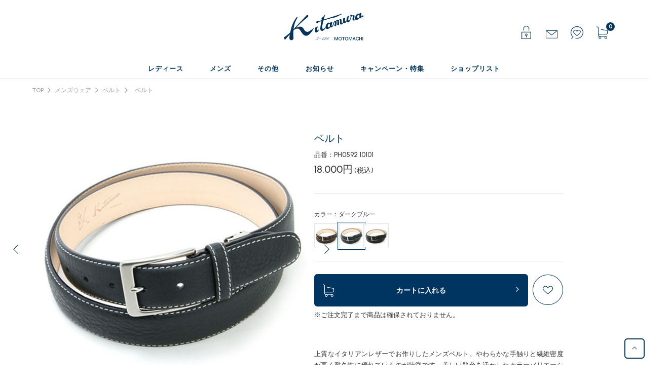

--- FILE ---
content_type: text/html; charset=utf-8
request_url: https://www.motomachi-kitamura.com/Form/Product/ProductDetail.aspx?shop=0&pid=PH0592&vid=PH059210101&cat=710120
body_size: 30364
content:

<?xml version="1.0" encoding="UTF-8"?>
<!DOCTYPE html>
<html xmlns="http://www.w3.org/1999/xhtml" xml:lang="ja" lang="ja">
<head id="ctl00_Head1"><meta http-equiv="Content-Type" content="text/html; charset=UTF-8" /><title>
	ベルト｜キタムラオンラインショップ 
</title><meta http-equiv="Content-Script-Type" content="text/javascript" /><meta name="viewport" content="width=device-width, initial-scale=1" /><link rel="preconnect" href="https://fonts.googleapis.com" /><link rel="preconnect" href="https://fonts.gstatic.com" crossorigin="" /><link href="https://fonts.googleapis.com/css2?family=Urbanist:wght@500;700&amp;display=swap" rel="stylesheet" /><link id="ctl00_lCommonCss" rel="stylesheet" type="text/css" media="screen,print" href="/Css/common.css?20180216" /><link id="ctl00_lPrintCss" rel="stylesheet" type="text/css" media="print" href="/Css/imports/print.css" /><link id="ctl00_lTooltipCss" rel="stylesheet" type="text/css" media="all" href="/Css/tooltip.css" /><link id="ctl00_topCss" rel="stylesheet" type="text/css" media="print" href="/Css/top.css" /><link id="ctl00_PageCss" rel="stylesheet" type="text/css" media="print" href="/Css/page.css" />


<script type="text/javascript" charset="Shift_JIS" src="/Js/w2.js?20250411"></script>
<script type="text/javascript" charset="Shift_JIS" src="/Js/w2.textboxevents.js"></script>

<script type="text/javascript" charset="Shift_JIS" src="/Js/jquery-3.6.0.min.js"></script>
<script type="text/javascript" charset="Shift_JIS" src="/Js/jquery-migrate-3.3.2.min.js"></script>

<script type="text/javascript" charset="Shift_JIS" src="/Js/AC_ActiveX.js"></script>
<script type="text/javascript" charset="Shift_JIS" src="/Js/AC_RunActiveContent.js"></script>

<link href="/Js/Slick/slick-theme.css" rel="stylesheet" type="text/css">
<link href="/Js/Slick/slick.css" rel="stylesheet" type="text/css">
<script type="text/javascript" src="/Js/Slick/slick.min.js"></script>

<script type="text/javascript" charset="UTF-8" src="/Js/ClientValidateScript.aspx"></script>

<script type="text/javascript" charset="UTF-8" src="/Js/jquery.bxslider.min.js"></script>
<script type="text/javascript" charset="UTF-8" src="/Js/jquery.biggerlink.min.js"></script>
<script type="text/javascript" charset="UTF-8" src="/Js/jquery.heightLine.js"></script>
<script type="text/javascript" charset="UTF-8" src="/Js/jquery.mousewheel.js"></script>
<script type="text/javascript" charset="UTF-8" src="/Js/jquery.jscrollpane.min.js"></script>
<script type="text/javascript" charset="UTF-8" src="/Js/jquery.ah-placeholder.js"></script>

<script type="text/javascript" charset="UTF-8" src="/Js/function.js?20250411"></script>

<script type="text/javascript" src="/Js/AutoKana/jquery.autoKana.js"></script>
<script type="text/javascript" src="/Js/AutoKana/jquery.autoChangeKana.js"></script>



<!-- Vue, Axios -->
<script src="https://cdn.jsdelivr.net/npm/vue/dist/vue.js"></script>
<script src="https://unpkg.com/axios/dist/axios.min.js"></script>

<script type="text/javascript" charset="Shift_JIS" src="/Js/ThickBox/thickbox.js"></script>
<script type="text/javascript" charset="UTF-8" src="/Js/cmn.js"></script>



<script type="text/javascript">
	
	function execAutoKanaWithKanaType(firstName, firstNameKana, lastName, lastNameKana) {
		execAutoKana(
			firstName,
			firstNameKana,
			lastName,
			lastNameKana,
			'FULLWIDTH_KATAKANA');
	}

	
	function execAutoChangeKanaWithKanaType(firstNameKana, lastNameKana) {
		execAutoChangeKana(
			firstNameKana,
			lastNameKana,
			'FULLWIDTH_KATAKANA');
	}
</script>

<link id="lsearchResultLayerCss" rel="stylesheet" href="/Css/searchResultLayer.css" type="text/css" media="screen" />



<script type="text/javascript">
<!--
	// ページロード処理
	function pageLoad(sender, args) {
		// ページロード共通処理
		pageLoad_common();

		// function.js実行
		if (typeof initializeFunctionJs == "function") initializeFunctionJs();

		// グローバル切り替え実行
		if (typeof switchGlobalFunction == 'function') switchGlobalFunction();

		// PayPal
		if (typeof InitializePaypal == "function") InitializePaypal(sender, args);

		// body側のpageLoad実行
		if (typeof bodyPageLoad == "function") bodyPageLoad();
	}
//-->
</script>



<script type="text/javascript" src="/Js/jquery.elevateZoom-3.0.8.min.js"></script>
<link href="/Css/product.css" rel="stylesheet" type="text/css" media="all" />
<link rel="canonical" href="https://www.motomachi-kitamura.com/Form/Product/ProductDetail.aspx?shop=0&pid=PH0592&cat=710120" />
<link rel="stylesheet" type="text/css" href="//cdn.jsdelivr.net/gh/kenwheeler/slick@1.8.1/slick/slick.css"/>
<link rel="stylesheet" type="text/css" href="//cdn.jsdelivr.net/gh/kenwheeler/slick@1.8.1/slick/slick-theme.css"/>


	<meta name="Keywords" content="" />


<script type="text/javascript">
	$(function () {
		$('#zoomPicture').elevateZoom({
			zoomWindowWidth: 393,
			zoomWindowHeight: 393,
			responsive: true,
			zoomWindowOffetx: 15,
			borderSize: 1,
			cursor: "pointer"
		});
		$('.zoomTarget').click(function (e) {
			var image = $(this).data('image');
			var zoom_image = $(this).data('zoom-image');
			var ez = $('#zoomPicture').data('elevateZoom');
			ez.swaptheimage(image, zoom_image);
		});
	});
</script>





<style type="text/css">
	.VariationPanel
	{
		border: 1px solid #fff;
		padding: 2;
	}
	.VariationPanelSelected
	{
		border:1px solid #043459;
		padding:2;
		float:left
	}
	.color_img span a{
		height: 48px;
		width: 48px;
		vertical-align: middle;
		display: table-cell;
		text-align: center;
		vertical-align: middle;
		font-size: 12px;
    }
    .merc_color{
    	margin-left:0 !important;
    }
    .merc_color_text{
    	margin-left:0 !important;
    }
	@media screen and (max-width: 767px){
		.selectValiation {
			margin: 10px 0;
			width: 90vw;
			margin: 0 auto;
		}
	}
</style>

		<!-- Google Tag Manager -->
<script>(function(w,d,s,l,i){w[l]=w[l]||[];w[l].push({'gtm.start':
new Date().getTime(),event:'gtm.js'});var f=d.getElementsByTagName(s)[0],
j=d.createElement(s),dl=l!='dataLayer'?'&l='+l:'';j.async=true;j.src=
'https://www.googletagmanager.com/gtm.js?id='+i+dl;f.parentNode.insertBefore(j,f);
})(window,document,'script','dataLayer','GTM-K6TV8L4');</script>
<!-- End Google Tag Manager -->
	


<script type="text/javascript">
<!--
	var site_path_root = '/';
//-->
</script>


<link id="lThickBoxCss" rel="stylesheet" href="/Js/ThickBox/thickbox.css" type="text/css" media="all" />
<meta name="description" content="横浜元町ハンドバッグの「キタムラ（Kitamura)」公式オンラインショップです。ハンドバッグやグッズ、お洋服まで、豊富なラインナップを展開。イベントなどの最新情報も配信中です。" /><meta property="og:title" /><meta property="og:type" content="article" /><meta property="og:url" content="https://www.motomachi-kitamura.com/Form/Product/ProductDetail.aspx?shop=0&amp;pid=PH0592&amp;vid=PH059210101&amp;cat=710120" /><meta property="og:image" content="https://www.motomachi-kitamura.com/Contents/ProductImages/0/ph0592_62621_M.jpg" /><meta property="og:site_name" /><meta property="og:description" /></head>
<body onload="">


		<!-- Google Tag Manager (noscript) -->
<noscript><iframe src="https://www.googletagmanager.com/ns.html?id=GTM-K6TV8L4"
height="0" width="0" style="display:none;visibility:hidden"></iframe></noscript>
<!-- End Google Tag Manager (noscript) -->
	


<form name="aspnetForm" method="post" action="/Form/Product/ProductDetail.aspx?shop=0&amp;pid=PH0592&amp;vid=PH059210101&amp;cat=710120" id="aspnetForm" onsubmit="return (document.getElementById(&#39;__EVENTVALIDATION&#39;) != null);" onkeypress="return ((event.keyCode != 13) || (window.event.srcElement.type != &#39;text&#39;));">
<div>
<input type="hidden" name="__EVENTTARGET" id="__EVENTTARGET" value="" />
<input type="hidden" name="__EVENTARGUMENT" id="__EVENTARGUMENT" value="" />
<input type="hidden" name="__LASTFOCUS" id="__LASTFOCUS" value="" />
<input type="hidden" name="__VIEWSTATE" id="__VIEWSTATE" value="/[base64]/////[base64]/////[base64]////[base64]/////P///wYIAAAAA3BpZAYJAAAABlBIMDU5MgH2/////P///wYLAAAAA3ZpZAYMAAAAC1BIMDU5MjEwMTAxAfP////8////Bg4AAAADcG5vBg8AAAABMQHw/////P///wYRAAAAA2NhdAYSAAAABjcxMDEyMAHt/////P///wYUAAAABHN3cmQGFQAAAAAB6v////z///8GFwAAAANjb2wJFQAAAAHn/////P///wYaAAAAA2ltZwYbAAAAATIB5P////z///8GHQAAAARzb3J0Bh4AAAACMDcB4f////z///8GIAAAAAVjaWNvbgkVAAAAAd7////8////BiMAAAADbWluCRUAAAAB2/////z///8GJgAAAANtYXgJFQAAAAHY/////P///wYpAAAABWRwY250BioAAAACLTEB1f////z///8GLAAAAAR1ZG5zBi0AAAABMAHS/////P///wYvAAAABGRvc3AJFQAAAAHP/////P///wYyAAAABGZwZmwGMwAAAAEwAcz////8////BjUAAAADc2ZsCTMAAAAByf////z///8GOAAAAANwZ2kJFQAAAAHG/////P///wY7AAAAA2JpZAkVAAAAAcP////8////[base64]/////wEAAAAAAAAABAEAAAB/[base64]////[base64]/////[base64]/////[base64]/AgAAAAoKAwAAAAkMAAAACQ0AAAABBAAAAAMAAADsUTg/AgAAAAoKAwAAAAkOAAAACQ8AAAABBQAAAAMAAADsUTg/AgAAAAoKAwAAAAkQAAAACREAAAABBgAAAAMAAADsUTg/AgAAAAoKAwAAAAkSAAAACRMAAAABBwAAAAMAAADsUTg/AgAAAAoKAwAAAAkUAAAACRUAAAABCAAAAAMAAADsUTg/AgAAAAoKAwAAAAkWAAAACRcAAAABCQAAAAMAAADsUTg/AgAAAAoKAwAAAAkYAAAACRkAAAABCgAAAAMAAADsUTg/AgAAAAoKAwAAAAkaAAAACRsAAAABCwAAAAMAAADsUTg/[base64]/pm6jjga7ml6Xlr77lv5wGKQAAAAh0YWdfcmFpbhASAAAAAgAAAAkeAAAACR8AAAAQEwAAAAIAAAAGLAAAAA/[base64]/[base64]/[base64]/[base64]/aBYCZg8VATYvQ29udGVudHMvUHJvZHVjdFN1YkltYWdlcy8wL3BoMDU5Ml8xNTE1MV9zdWIwM19MTC5qcGdkAgkPZBYCAgEPFgQfOAIEHz9oFggCAQ9kFgICAQ8WAh8/aBYCZg8VBQ/[base64]/aBYCZg8VBAkxOCwwMDDlhoYG56iO6L68AAbnqI7ovrxkAgMPZBYCZg8VAgkxOCwwMDDlhoYG56iO6L68ZAIEDxYCHz9oFgRmDxUBAGQCAQ8WAh8/aBYCZg8VAQBkAgUPFgIfP2gWBAIBDxYCHz9oFgJmDxUCAAbnqI7ovrxkAgIPFQIJMTgsMDAw5YaGBueojui+vGQCBg8WAh8/aBYEZg8VAQBkAgEPFgIfP2gWAmYPFQEAZAIRDxUCGjIwMjLlubQ35pyIMTjml6UgMTDmmYIw5YiGAGQCBQ8VAZYBamF2YXNjcmlwdDpzaG93X3BvcHVwX3dpbmRvdygmIzM5Oy9Gb3JtL1Byb2R1Y3QvUHJvZHVjdERldGFpbFN1YkltYWdlLmFzcHg/[base64]/[base64]////8PZAIIDxYCHzgC/////w9kAgkPFgIfOAL/////D2QCCg8WAh84ZmQCCw8WAh8/aGQCDA8WAh8/aBYCZg8VAQBkAg0PZBYKAgEPDxYCHz9oZGQCAg8WAh8/[base64]/[base64]/aBYCZg9kFgRmDxAPFgIeB0NoZWNrZWRnZGRkZAIBDxQrAgFkZAICDxYCHz9oFgJmD2QWBGYPEA8WAh9EaGRkZGQCAQ8UKwIBZGQCAw8QDxYCH0RnZGRkZAIQD2QWBGYPFQEAZAIBDxUBAGQCCA8VAQRUcnVlZAIJDw8WAh8/aGQWAmYPFgIfOAL/////[base64]/aGQCDA9kFgICAQ9kFgJmDxUBEuODgOODvOOCr+ODluODq+ODvGQCDQ9kFgJmDxUBOeOCpuOCqOOCueODiOacgOWkp++8ke+8ke+8kO+9g++9je+8j+mHjemHj+OAgO+8ke+8le+8kO+9h2QCDg9kFgJmDxUBBueJm+mdqWQCDw9kFgJmDxUBBuaXpeacrGQCEA8WAh8/aBYCZg8VAQBkAhEPFgIfP2gWAmYPFQEAZAISDxYCHz9oFgJmDxUBAGQCEw8VAQVGYWxzZWQCFA8WAh8/[base64]/aGQCBQ8WAh8/aGQCBw8WAh8/aGQCCQ8WAh8/aGQCCw8PFgofEwUGUkVTQUxFHzAFBlBIMDU5Mh8gZx9CaB9DaGQWBgIBDxYCHz9oFgJmD2QWBGYPEA8WAh9EZ2RkZGQCAQ8UKwIBZGQCAg8WAh8/aBYCZg9kFgRmDxAPFgIfRGhkZGRkAgEPFCsCAWRkAgMPEA8WAh9EZ2RkZGQCFw8WAh8/[base64]/aGRkAgYPZBYCZg8VARjjgYrmsJfjgavlhaXjgorjgavov73liqBkAgcPFQEBNGQCCA8WAh84ZmQCCQ8WAh8/aBYIAgMPFgIfP2hkAgUPFgIfP2hkAgcPFgIfP2hkAgkPFgIfP2hkAgoPFgIfP2gWCAIDDxYCHz9oZAIFDxYCHz9oZAIHDxYCHz9oZAIJDxYCHz9oZAILDxYCHz9oFggCAw8WAh8/aGQCBQ8WAh8/aGQCBw8WAh8/aGQCCQ8WAh8/[base64]/aBYCZg9kFgICAQ8QDxYEH0RnH0UFGOODoeODvOODq+OCouODieODrOOCuSAoKWRkZGQCAg8WAh8/aBYCZg9kFgICAQ8QDxYEH0RoH0UFJOODouODkOOCpOODq+ODoeODvOODq+OCouODieODrOOCuSAoKWRkZGQCAw8QDxYCH0RnZGRkZAICD2QWHmYPFQQS44OA44O844Kv44OW44Or44O8AAAAZAIBD2QWBAIBD2QWAgIBD2QWAmYPFQEBM2QCAw8WAh8/aBYCZg8VAQBkAgMPDxYCHz9oZGQCBA8WAh8/aGQCBQ8PFgIfP2hkZAIGD2QWAmYPFQEY44GK5rCX44Gr5YWl44KK44Gr6L+95YqgZAIHDxUBAThkAggPFgIfOGZkAgkPFgIfP2gWCAIDDxYCHz9oZAIFDxYCHz9oZAIHDxYCHz9oZAIJDxYCHz9oZAIKDxYCHz9oFggCAw8WAh8/aGQCBQ8WAh8/aGQCBw8WAh8/aGQCCQ8WAh8/aGQCCw8WAh8/[base64]/aBYCZg9kFgICAQ8QDxYEH0RnH0UFGOODoeODvOODq+OCouODieODrOOCuSAoKWRkZGQCAg8WAh8/aBYCZg9kFgICAQ8QDxYEH0RoH0UFJOODouODkOOCpOODq+ODoeODvOODq+OCouODieODrOOCuSAoKWRkZGQCAw8QDxYCH0RnZGRkZAIDD2QWHmYPFQQM44OW44Op44OD44KvAAAAZAIBD2QWBAIBD2QWAgIBD2QWAmYPFQEBM2QCAw8WAh8/aBYCZg8VAQBkAgMPDxYCHz9oZGQCBA8WAh8/aGQCBQ8PFgIfP2hkZAIGD2QWAmYPFQEY44GK5rCX44Gr5YWl44KK44Gr6L+95YqgZAIHDxUBATZkAggPFgIfOGZkAgkPFgIfP2gWCAIDDxYCHz9oZAIFDxYCHz9oZAIHDxYCHz9oZAIJDxYCHz9oZAIKDxYCHz9oFggCAw8WAh8/aGQCBQ8WAh8/aGQCBw8WAh8/aGQCCQ8WAh8/aGQCCw8WAh8/[base64]/aBYCZg9kFgICAQ8QDxYEH0RnH0UFGOODoeODvOODq+OCouODieODrOOCuSAoKWRkZGQCAg8WAh8/[base64]/[base64]/aBYCZg8VAwkxOCwwMDDlhoYABueojui+vGQCAg8WAh8/aBYCZg8VAwkxOCwwMDDlhoYABueojui+vGQCAw8WAh8/aBYCZg8VAwkxOCwwMDDlhoYABueojui+vGQCBA9kFgJmDxUCCTE4LDAwMOWGhgbnqI7ovrxkAgUPFgIfP2gWBAIBDxYCHz9oFgJmDxUCAAbnqI7ovrxkAgIPFQIJMTgsMDAw5YaGBueojui+vGQCBg8VAQBkAgEPZBYOZg8VARLjg4Djg7zjgq/[base64]/[base64]/aBYEAgEPFgIfP2gWAmYPFQIABueojui+vGQCAg8VAgkxOCwwMDDlhoYG56iO6L68ZAIGDxUBAGQCAQ8WAh8/aBYEAgEPFgIfOAL/////D2QCAw8WAh84Av////8PZAIeDxYCHz9oFgJmDxUCAABkAh8PFgIfP2gWAmYPFQIAAGQCIA8WAh8/[base64]/aGQCAw8VARLjg6Hjg7Pjgrrjg5njg6vjg4hkAgQPFgIfP2gWAmYPFQIJMTcsMDAw5YaGAGQCBQ8WAh8/[base64]/aBYCZg8VAgkxOCwwMDDlhoYAZAIEDxYCHz9oFgJmDxUCCTE4LDAwMOWGhgBkAgUPFgIfP2gWAmYPFQEAZAIGD2QWAmYPFQEJMTgsMDAw5YaGZAIHDxYCHz9oFgQCAQ8WAh8/[base64]/c6d/xyvDoSu90p0Q9g==" />
</div>

<script type="text/javascript">
//<![CDATA[
var theForm = document.forms['aspnetForm'];
if (!theForm) {
    theForm = document.aspnetForm;
}
function __doPostBack(eventTarget, eventArgument) {
    if (!theForm.onsubmit || (theForm.onsubmit() != false)) {
        theForm.__EVENTTARGET.value = eventTarget;
        theForm.__EVENTARGUMENT.value = eventArgument;
        theForm.submit();
    }
}
//]]>
</script>


<script src="/WebResource.axd?d=UyFMVPVyh0G7KqEjSMdXVsafZu2qn4ef6hXFHwm6xUuraWKFw9zKFehPbz1rQ8GBWgpe6G8VC7MN6YrLfe8JfSJliEd2JXJCEDk9jutJiJI1&amp;t=638628531619783110" type="text/javascript"></script>


<script src="/ScriptResource.axd?d=CKmFqoeUukFpl5bIqRJt3QBAjjl5wB7gSALpPdWfGGXV5_lkWr8aPsUCQ9Y6ah_3BXO5oAzp1deHLv7FntqQD37-qFbWKcffYl78guHYoWcNjLeRz5ZxEROP3jhwuJZ3caoM0vOGE9pvjbnWWy_NoWY48scy4XlTqYvZF_IfpYw1&amp;t=2a9d95e3" type="text/javascript"></script>
<script src="/ScriptResource.axd?d=ojC0l6WG2Zv3GYPNIyqRj7IC9iOLq2uhO7U0SQAkXBiXXI854dy3lLaxmy0QItC_dGWj2phEsuGXV_OXlgadC0xNI_JoDYRENHh7SsD15YfkO7wSU_8InRGCmWjWySqKeq_Jb-S4q5KsatVWZTd8PdKpEoJLXJeDiufaK1zC-qIRUKzla5IEBBQZSD-o8ert0&amp;t=2a9d95e3" type="text/javascript"></script>
<div>

<input type="hidden" name="__VIEWSTATEGENERATOR" id="__VIEWSTATEGENERATOR" value="1E4D0DCC" />
<input type="hidden" name="__EVENTVALIDATION" id="__EVENTVALIDATION" value="/wEdABR5cIxKI9a6TlGE+AbeUIMFOBM/[base64]/aMja/5UZ8hMhIjSJvtFTeLFIRsL8t4TRtCEiT6GvjC2sK0xM7vVGkDtDCORxCOuYdrwhZ57SsBJ3EABa+VPXWKTRTEu2BQlU2G2yKAn10KkmUBtt9xF08VmCRsVLmPdMOLAb58DJBNefENG8mLLLz3wqK8hpumd29vCaYaS6O1bURjwvp/GAK/kudEu1tBU2v8qcVR3x9vs5Z9/YJhc9xhNYp+/" />
</div>

<script type="text/javascript">
<!--
	// クリックジャック攻撃対策
	CheckClickJack('/Form/Blank.aspx');
//-->
</script>


<script type="text/javascript">
//<![CDATA[
Sys.WebForms.PageRequestManager._initialize('ctl00$smScriptManager', 'aspnetForm', ['tctl00$BodyHeaderMain$UpdatePanel1','','tctl00$BodyHeaderMain$upUpdatePanel2','','tctl00$ContentPlaceHolder1$upUpdatePanel',''], [], [], 90, 'ctl00');
//]]>
</script>



<div id="Header">
<div id="ctl00_BodyHeaderMain_UpdatePanel1">


</div>


<div id="ctl00_BodyHeaderMain_upUpdatePanel2">


	<link href="/Css/page.css" rel="stylesheet" type="text/css">



				<div id="Head">
					<div class="inner clearFix">
						<div class="leftarea">
						</div>

						<div id="LogoMain">
							<h1><a href="/">
									<img class="logo" src="/Contents/ImagesPkg/custum_cmm/logo.svg" alt=""></a></h1>
						</div>

						<div id="HeadRight" class="">


				
							<div id="" class="menu01">
								<a href="/Form/Login.aspx">
									<div class="in_layout">
										<img class="ic-logo" src="/Contents/ImagesPkg/custum_cmm/ic_login.svg" alt="">
									</div>
								</a>
							</div>
	
 
							<div id="" class="menu02">

								<a href="/Form/User/MailMagazineRegistInput.aspx">
									<div class="in_layout">
										<img class="ic-logo" src="/Contents/ImagesPkg/custum_cmm/ic_mailmagazine.svg"
											alt="">
									</div>
								</a>

							</div>

							<div id="" class="menu03">
								<a href="/Form/Product/FavoriteList.aspx">
									<div class="in_layout">
										<img class="ic-logo" src="/Contents/ImagesPkg/custum_cmm/ic_favorite.svg" alt="">
									</div>
								</a>
							</div>


							<div id="" class="menu04">
								<a href="/Form/Order/CartList.aspx">
									<div class="in_layout">
										<img class="ic-logo" src="/Contents/ImagesPkg/custum_cmm/ic_cart.svg" alt="">
									</div>
								</a>
								<div class="ic_cart_num">
									<!-- <img class="ic-logo" src="/Contents/ImagesPkg/custum_cmm/ic_cart_quantity.svg" alt=""> -->
									<div class="num_text">0	</div>
								</div>
							</div>


						</div>
					</div>
				</div>


				<!--spmenu-->
				<div id="SP_MENU" class="sp">


					<ul>

						<li class="sp_search_list_base">
							<div class="sp_menu_title">レディース</div>
							<div class="sp_search_list_area">レディースバッグ</div>
							<div class="sp_list_box">
								<ul class="sp_slide_area_inner">
<li class="sp_content"><a href="/Form/Product/ProductList.aspx?shop=0&cat=100100"><span>ハンドバッグ</span></a></li>
<li class="sp_content"><a href="/Form/Product/ProductList.aspx?shop=0&cat=100110"><span>2wayバッグ</span></a></li>

<li class="sp_content"><a href="/Form/Product/ProductList.aspx?shop=0&cat=100130"><span>ショルダーバッグ</span></a></li>
<li class="sp_content"><a href="/Form/Product/ProductList.aspx?shop=0&cat=100140"><span>トートバッグ</span></a></li>
<li class="sp_content"><a href="/Form/Product/ProductList.aspx?shop=0&cat=100150"><span>リュック</span></a></li>
<li class="sp_content"><a href="/Form/Product/ProductList.aspx?shop=0&cat=100160"><span>エコバッグ</span></a></li>
<li class="sp_content"><a href="/Form/Product/ProductList.aspx?shop=0&cat=100170"><span>サブバッグ</span></a></li>
<li class="sp_content"><a href="/Form/Product/ProductList.aspx?shop=0&cat=100180"><span>クラッチバッグ</span></a></li>
<li class="sp_content"><a href="/Form/Product/ProductList.aspx?shop=0&cat=100190"><span>フォーマルバッグ</span></a></li>
<li class="sp_content"><a href="/Form/Product/ProductList.aspx?shop=0&cat=100200"><span>ボストンバッグ</span></a></li>


<li class="sp_content"><a href="/Form/Product/ProductList.aspx?shop=0&cat=100999"><span>すべてのレディースバッグ</span></a></li>
								</ul>
							</div>
						</li>

						<li class="sp_search_list_base">
							<div class="sp_search_list_area">レディースグッズ</div>
							<div class="sp_list_box">
								<ul class="sp_slide_area_inner">
<li class="sp_content"><a href="/Form/Product/ProductList.aspx?shop=0&cat=200100"><span>長財布</span></a></li>
<li class="sp_content"><a href="/Form/Product/ProductList.aspx?shop=0&cat=200110"><span>二折財布</span></a></li>
<li class="sp_content"><a href="/Form/Product/ProductList.aspx?shop=0&cat=200120"><span>三折財布</span></a></li>
<li class="sp_content"><a href="/Form/Product/ProductList.aspx?shop=0&cat=200130"><span>小銭入れ</span></a></li>
<li class="sp_content"><a href="/Form/Product/ProductList.aspx?shop=0&cat=200140"><span>パスケース・IDケース</span></a></li>
<li class="sp_content"><a href="/Form/Product/ProductList.aspx?shop=0&cat=200150"><span>カードケース</span></a></li>
<li class="sp_content"><a href="/Form/Product/ProductList.aspx?shop=0&cat=200160"><span>キーケース・キーホルダー</span></a></li>
<li class="sp_content"><a href="/Form/Product/ProductList.aspx?shop=0&cat=200170"><span>名刺入れ</span></a></li>
<li class="sp_content"><a href="/Form/Product/ProductList.aspx?shop=0&cat=200180"><span>PCケース・タブレットケース</span></a></li>
<li class="sp_content"><a href="/Form/Product/ProductList.aspx?shop=0&cat=200190"><span>モバイルアクセサリー</span></a></li>
<li class="sp_content"><a href="/Form/Product/ProductList.aspx?shop=0&cat=200200"><span>ステーショナリー</span></a></li>
<li class="sp_content"><a href="/Form/Product/ProductList.aspx?shop=0&cat=200210"><span>メガネケース</span></a></li>
<li class="sp_content"><a href="/Form/Product/ProductList.aspx?shop=0&cat=200220"><span>ポーチ</span></a></li>
<li class="sp_content"><a href="/Form/Product/ProductList.aspx?shop=0&cat=200230"><span>ハンカチ</span></a></li>
<li class="sp_content"><a href="/Form/Product/ProductList.aspx?shop=0&cat=200240"><span>傘</span></a></li>

<li class="sp_content"><a href="/Form/Product/ProductList.aspx?shop=0&cat=200260"><span>その他</span></a></li>
<li class="sp_content"><a href="/Form/Product/ProductList.aspx?shop=0&cat=200999"><span>すべてのレディースグッズ</span></a></li>
								</ul>
							</div>
						</li>

						<li class="sp_search_list_base">
							<div class="sp_search_list_area">レディースウェア</div>
							<div class="sp_list_box">
								<ul class="sp_slide_area_inner">

          
          
<li class="sp_content"><a href="/Form/Product/ProductList.aspx?shop=0&cat=700100"><span>トップス</span></a></li>
<li class="sp_content"><a href="/Form/Product/ProductList.aspx?shop=0&cat=700110"><span>スカート</span></a></li>

<li class="sp_content"><a href="/Form/Product/ProductList.aspx?shop=0&cat=700130"><span>ワンピース</span></a></li>
<li class="sp_content"><a href="/Form/Product/ProductList.aspx?shop=0&cat=700140"><span>アウター</span></a></li>


<li class="sp_content"><a href="/Form/Product/ProductList.aspx?shop=0&cat=700170"><span>スカーフ</span></a></li>
<li class="sp_content"><a href="/Form/Product/ProductList.aspx?shop=0&cat=700180"><span>その他</span></a></li>
<li class="sp_content"><a href="/Form/Product/ProductList.aspx?shop=0&cat=700999"><span>すべてのレディースウェア</span></a></li>
								</ul>
							</div>
						</li>


						<li class="sp_search_list_base">
							<div class="sp_search_list_area">レディースシューズ</div>
							<div class="sp_list_box">
								<ul class="sp_slide_area_inner">



<li class="sp_content"><a href="/Form/Product/ProductList.aspx?shop=0&cat=500120"><span>カッターシューズ</span></a></li>

<li class="sp_content"><a href="/Form/Product/ProductList.aspx?shop=0&cat=500140"><span>レインブーツ</span></a></li>
<li class="sp_content"><a href="/Form/Product/ProductList.aspx?shop=0&cat=500150"><span>アクセサリー</span></a></li>
<li class="sp_content"><a href="/Form/Product/ProductList.aspx?shop=0&cat=500999"><span>すべてのレディースシューズ</span></a></li>
								</ul>
							</div>
						</li>


					</ul>

					<ul>

						<li class="sp_search_list_base">
							<div class="sp_menu_title">メンズ</div>
							<div class="sp_search_list_area">メンズバッグ</div>
							<div class="sp_list_box">
								<ul class="sp_slide_area_inner">
<li class="sp_content"><a href="/Form/Product/ProductList.aspx?shop=0&cat=300100"><span>ハンドバッグ</span></a></li>
<li class="sp_content"><a href="/Form/Product/ProductList.aspx?shop=0&cat=300110"><span>ショルダーバッグ</span></a></li>
<li class="sp_content"><a href="/Form/Product/ProductList.aspx?shop=0&cat=300120"><span>クラッチバッグ</span></a></li>
<li class="sp_content"><a href="/Form/Product/ProductList.aspx?shop=0&cat=300130"><span>トートバッグ</span></a></li>
<li class="sp_content"><a href="/Form/Product/ProductList.aspx?shop=0&cat=300140"><span>ボストンバッグ</span></a></li>
<li class="sp_content"><a href="/Form/Product/ProductList.aspx?shop=0&cat=300150"><span>リュック</span></a></li>
<li class="sp_content"><a href="/Form/Product/ProductList.aspx?shop=0&cat=300160"><span>ブリーフケース</span></a></li>
<li class="sp_content"><a href="/Form/Product/ProductList.aspx?shop=0&cat=300170"><span>セカンドバッグ</span></a></li>
<li class="sp_content"><a href="/Form/Product/ProductList.aspx?shop=0&cat=300180"><span>ドキュメントケース</span></a></li>
<li class="sp_content"><a href="/Form/Product/ProductList.aspx?shop=0&cat=300190"><span>ボディバッグ</span></a></li>
<li class="sp_content"><a href="/Form/Product/ProductList.aspx?shop=0&cat=300200"><span>エコバッグ</span></a></li>


<li class="sp_content"><a href="/Form/Product/ProductList.aspx?shop=0&cat=300999"><span>すべてのメンズバッグ</span></a></li>
								</ul>
							</div>
						</li>

						<li class="sp_search_list_base">
							<div class="sp_search_list_area">メンズグッズ</div>
							<div class="sp_list_box">
								<ul class="sp_slide_area_inner">
<li class="sp_content"><a href="/Form/Product/ProductList.aspx?shop=0&cat=400100"><span>長財布</span></a></li>
<li class="sp_content"><a href="/Form/Product/ProductList.aspx?shop=0&cat=400110"><span>二折財布</span></a></li>
<li class="sp_content"><a href="/Form/Product/ProductList.aspx?shop=0&cat=400120"><span>三折財布</span></a></li>
<li class="sp_content"><a href="/Form/Product/ProductList.aspx?shop=0&cat=400130"><span>小銭入れ</span></a></li>
<li class="sp_content"><a href="/Form/Product/ProductList.aspx?shop=0&cat=400140"><span>マネークリップ</span></a></li>
<li class="sp_content"><a href="/Form/Product/ProductList.aspx?shop=0&cat=400150"><span>パスケース・IDケース</span></a></li>
<li class="sp_content"><a href="/Form/Product/ProductList.aspx?shop=0&cat=400160"><span>キーケース・キーホルダー</span></a></li>
<li class="sp_content"><a href="/Form/Product/ProductList.aspx?shop=0&cat=400170"><span>名刺入れ</span></a></li>
<li class="sp_content"><a href="/Form/Product/ProductList.aspx?shop=0&cat=400180"><span>PCケース・タブレットケース</span></a></li>
<li class="sp_content"><a href="/Form/Product/ProductList.aspx?shop=0&cat=400190"><span>モバイルアクセサリー</span></a></li>
<li class="sp_content"><a href="/Form/Product/ProductList.aspx?shop=0&cat=400200"><span>ステーショナリー</span></a></li>
<li class="sp_content"><a href="/Form/Product/ProductList.aspx?shop=0&cat=400210"><span>メガネケース</span></a></li>
<li class="sp_content"><a href="/Form/Product/ProductList.aspx?shop=0&cat=400220"><span>ハンカチ</span></a></li>
<li class="sp_content"><a href="/Form/Product/ProductList.aspx?shop=0&cat=400230"><span>傘</span></a></li>
<li class="sp_content"><a href="/Form/Product/ProductList.aspx?shop=0&cat=400240"><span>その他</span></a></li>
<li class="sp_content"><a href="/Form/Product/ProductList.aspx?shop=0&cat=400999"><span>すべてのメンズグッズ</span></a></li>
								</ul>
							</div>
						</li>

						<li class="sp_search_list_base">
							<div class="sp_search_list_area">メンズウェア</div>
							<div class="sp_list_box">
								<ul class="sp_slide_area_inner">
<li class="sp_content"><a href="/Form/Product/ProductList.aspx?shop=0&cat=710100"><span>トップス</span></a></li>
<li class="sp_content"><a href="/Form/Product/ProductList.aspx?shop=0&cat=710110"><span>ネクタイ</span></a></li>
<li class="sp_content"><a href="/Form/Product/ProductList.aspx?shop=0&cat=710120"><span>ベルト</span></a></li>
<li class="sp_content"><a href="/Form/Product/ProductList.aspx?shop=0&cat=710999"><span>すべてのメンズウェア</span></a></li>
								</ul>
							</div>
						</li>

					</ul>


					<ul>

						<li class="sp_search_list_base">
							<div class="sp_menu_title">その他</div>
       
							<div class="sp_search_list_area">傘</div>
							<div class="sp_list_box">
								<ul class="sp_slide_area_inner">
<li class="sp_content"><a href="/Form/Product/ProductList.aspx?shop=0&cat=910100"><span>長傘</span></a></li>
<li class="sp_content"><a href="/Form/Product/ProductList.aspx?shop=0&cat=910110"><span>折りたたみ傘</span></a></li>

<li class="sp_content"><a href="/Form/Product/ProductList.aspx?shop=0&cat=910999"><span>すべての傘</span></a></li>
								</ul>
							</div>
       
							<div class="sp_search_list_area">ハンカチ</div>
							<div class="sp_list_box">
								<ul class="sp_slide_area_inner">
<li class="sp_content"><a href="/Form/Product/ProductList.aspx?shop=0&cat=920100"><span>タオルハンカチ</span></a></li>


<li class="sp_content"><a href="/Form/Product/ProductList.aspx?shop=0&cat=920130"><span>スカーフ</span></a></li>
<li class="sp_content"><a href="/Form/Product/ProductList.aspx?shop=0&cat=920999"><span>すべてのハンカチ</span></a></li>
								</ul>
							</div>
       
							<div class="sp_search_list_area">クロコダイル</div>
							<div class="sp_list_box">
								<ul class="sp_slide_area_inner">
<li class="sp_content"><a href="/Form/Product/ProductList.aspx?shop=0&cat=600100"><span>長財布</span></a></li>
<li class="sp_content"><a href="/Form/Product/ProductList.aspx?shop=0&cat=600110"><span>二折財布</span></a></li>
<li class="sp_content"><a href="/Form/Product/ProductList.aspx?shop=0&cat=600120"><span>三折財布</span></a></li>
<li class="sp_content"><a href="/Form/Product/ProductList.aspx?shop=0&cat=600130"><span>小銭入れ</span></a></li>
<li class="sp_content"><a href="/Form/Product/ProductList.aspx?shop=0&cat=600140"><span>パスケース</span></a></li>
<li class="sp_content"><a href="/Form/Product/ProductList.aspx?shop=0&cat=600150"><span>キーホルダー</span></a></li>
<li class="sp_content"><a href="/Form/Product/ProductList.aspx?shop=0&cat=600160"><span>モバイルアクセサリー</span></a></li>
<li class="sp_content"><a href="/Form/Product/ProductList.aspx?shop=0&cat=600170"><span>その他</span></a></li>
<li class="sp_content"><a href="/Form/Product/ProductList.aspx?shop=0&cat=600999"><span>すべてのクロコダイル</span></a></li>
								</ul>
							</div>
						</li>

						<li class="sp_search_list_base">
							<div class="sp_search_list_area">その他</div>
							<div class="sp_list_box">
								<ul class="sp_slide_area_inner">
<li class="sp_content"><a href="/Form/Product/ProductList.aspx?shop=0&cat=900100"><span>ゴルフグッズ</span></a></li>
<li class="sp_content"><a href="/Form/Product/ProductList.aspx?shop=0&cat=900110"><span>お手入れ用品</span></a></li>

<li class="sp_content"><a href="/Form/Product/ProductList.aspx?shop=0&cat=900999"><span>すべて</span></a></li>
								</ul>
							</div>
						</li>


					</ul>


					<ul class="area_inner sp_blue">

						<li class="content"><a href="/Page/pay.aspx"><span>お支払い方法</span></a></li> 
						<li class="content"><a href="/Page/haisou.aspx"><span>ご配送・送料</span></a></li>
						<li class="content"><a href="/Page/cancel.aspx"><span>キャンセル／ご返品について</span></a></li>
						<li class="content"><a href="/Page/gift_select.aspx"><span>ギフト包装・「のし」のご指定</span></a></li>
						<li class="content"><a href="/Page/size_guide.aspx"><span>サイズガイド</span></a></li>
						<li class="content"><a href="/Page/howto.aspx"><span>修理について</span></a></li>

					</ul>

					<ul class="menu_bottom">
						<li><a href="/Page/kiyaku.aspx">ご利用規約</a></li>
						<li><a href="/Page/privacy.aspx">プライバシーポリシー</a></li>
						<li><a href="/Page/termofuse.aspx">特定商取引法に基づく表記</a></li>
						<li><a href="/Form/Inquiry/InquiryInput.aspx">お問い合わせ</a></li>
						<li><a href="/Page/company.aspx">会社概要</a></li>
						<li><a href="/Page/shoplist.aspx">ショップリスト</a></li>
						<li><a href="/Page/recruit.aspx">採用情報</a></li>
						<li><a href="/Page/faq.aspx">よくある質問</a></li>
	
					</ul>






				<div class="spacer">
				</div>	


				</div>
				<!---->


				<div id="SP_Gloabal" class="">

					<div class="left_block">
						<div class="btn_c_o">
						</div>

					</div>


					<div class="right_block">
					

     
	
							<div id="" class="menu01">
								<a href="/Form/User/MyPage.aspx">
									<div class="in_layout">
										<img class="ic-logo" src="/Contents/ImagesPkg/custum_cmm/ic_login_sp.png" alt="">
									</div>
								</a>
							</div>
	


       
       


							<div id="" class="menu02">

								<a href="/Form/User/MailMagazineRegistInput.aspx">
									<div class="in_layout">
										<img class="ic-logo" src="/Contents/ImagesPkg/custum_cmm/ic_mailmagazine_sp.png"
											alt="">
									</div>
								</a>

							</div>

							<div id="" class="menu03">
								<a href="/Form/Product/FavoriteList.aspx">
									<div class="in_layout">
										<img class="ic-logo" src="/Contents/ImagesPkg/custum_cmm/ic_favorite_sp.png" alt="">
									</div>
								</a>
							</div>


							<div id="" class="menu04">
								<a href="/Form/Order/CartList.aspx">
									<div class="in_layout">
										<img class="ic-logo" src="/Contents/ImagesPkg/custum_cmm/ic_cart_sp.png" alt="">
									</div>
								</a>
								<div class="ic_cart_num">

									<!-- <img class="ic-logo" src="/Contents/ImagesPkg/custum_cmm/ic_cart_quantity.svg" alt=""> -->
									<div class="num_text">0</div>
								</div>
							</div>

					</div>

				</div>





				<div id="HeadGlobalNavi">



					<!-- <div id="Menu_sub13" class="HeadGNaviList clearfix" style="display:block;">
						<div class="unitMenu">
							<div class="sub_menuBG"></div>
							<ul>
								<li><a href="/Form/Product/ProductList.aspx?shop=0&cat=100">レディースバッグ</a></li>
								<li><a href="/Form/Product/ProductList.aspx?shop=0&cat=200">レディース小物</a></li>
								<li><a href="/Form/Product/ProductList.aspx?shop=0&cat=700">レディースウェア</a></li>
								<li><a href="/Form/Product/ProductList.aspx?shop=0&cat=500">レディースシューズ</a></li>
							</ul>
						</div>
					</div> -->




					<ul>
						<li id="Menu_sub1" class="onMenu_x area_s"><a href="javascript:void(0);">
								<div>レディース</div>
							</a>

							<div class="HeadGNaviList clearfix">
								<div class="unitMenu">
									<div class="sub_menuBG"></div>
									<ul>
								<li><a href="/Form/Product/ProductList.aspx?shop=0&cat=100">レディースバッグ</a></li>
								<li><a href="/Form/Product/ProductList.aspx?shop=0&cat=200">レディースグッズ</a></li>
								<li><a href="/Form/Product/ProductList.aspx?shop=0&cat=700">レディースウェア</a></li>
								<li><a href="/Form/Product/ProductList.aspx?shop=0&cat=500">レディースシューズ</a></li>

									</ul>
								</div>
							</div>
						</li>
						<!--
	-->
						<li id="Menu_sub2" class="onMenu_x area_s"><a href="javascript:void(0);">
								<div>メンズ</div>
							</a>
							<div class="HeadGNaviList clearfix">
								<div class="unitMenu">
									<div class="sub_menuBG"></div>
									<ul>
										<li><a href="/Form/Product/ProductList.aspx?shop=0&cat=300">メンズバッグ</a></li>
										<li><a href="/Form/Product/ProductList.aspx?shop=0&cat=400">メンズグッズ</a></li>
										<li><a href="/Form/Product/ProductList.aspx?shop=0&cat=710">メンズウェア</a></li>

								</div>
							</div>
						</li>
		

 						<li id="Menu_sub3" class="onMenu_x area_s"><a href="javascript:void(0);">
								<div>その他</div>
							</a>
							<div class="HeadGNaviList clearfix">
								<div class="unitMenu">
									<div class="sub_menuBG"></div>
									<ul>
										<li><a href="/Form/Product/ProductList.aspx?shop=0&cat=910">傘</a></li>
										<li><a href="/Form/Product/ProductList.aspx?shop=0&cat=920">ハンカチ</a></li>
										<li><a href="/Form/Product/ProductList.aspx?shop=0&cat=600">クロコダイル</a></li>
<li><a href="/Form/Product/ProductList.aspx?shop=0&cat=900">その他</a></li>
								</div>
							</div>
						</li>
						<!--
	-->
						<li class="area_s"><a href="/Page/news.aspx">
								<div>お知らせ</div>
							</a></li>
						<!--
	-->
						<li class="area_l"><a href="/Page/campaign.aspx">
								<div>キャンペーン・特集</div>
							</a></li>
						<!--
	-->
						<li class="area_m"><a href="/Page/shoplist.aspx">
								<div>ショップリスト</div>
							</a></li>
					</ul>
				</div>




</div>



</div><!--Header-->


<div id="Wrap">
<div class="wrapBottom">
<div class="wrapTop">
	
	<div id="Contents">
		
		


<script type="text/javascript" language="javascript">
	function bodyPageLoad() {
		if (Sys.WebForms == null) return;
		var isAsyncPostback = Sys.WebForms.PageRequestManager.getInstance().get_isInAsyncPostBack();
		if (isAsyncPostback) {
			$('.zoomContainer').remove(); // zoomContainerの増殖防止
			tb_init('a.thickbox, area.thickbox, input.thickbox');
			$(function () {
				$(".productInfoList").heightLine().biggerlink();
				$('#zoomPicture').elevateZoom({
					zoomWindowWidth: 393,
					zoomWindowHeight: 393,
					responsive: true,
					zoomWindowOffetx: 15,
					borderSize: 1,
					cursor: "pointer"
				});

				$('.zoomTarget').click(function (e) {
					$('.zoomTarget').removeClass('selected');
					$(this).addClass('selected');
					var image = $(this).data('image');
					var zoom_image = $(this).data('zoom-image');
					var ez = $('#zoomPicture').data('elevateZoom');
					ez.swaptheimage(image, zoom_image);
				});
			});
			if (typeof twttr !== 'undefined')
			{
				twttr.widgets.load();
			}
		}
		//slickスライダー初期化
		$('.slider_merc_org').slick({
			dots: false,
			arrows: true,
			adaptiveHeight: false,
			infinite: true,
			prevArrow: '<img src="/Contents/ImagesPkg/custum_cmm/arrow_L.svg" class="slick-arrow prev-arrow">',
    		nextArrow: '<img src="/Contents/ImagesPkg/custum_cmm/arrow_R.svg" class="slick-arrow next-arrow">'


		});
		$('.productDetail_thumbnail-item').click(function(e){
			e.preventDefault();
			var slideNo = $('.productDetail_thumbnail-item').index(this);
			$('.slider_merc_org').slick('slickGoTo', slideNo);
		})



		//追加してみる1014

			// var slideCount = $('.slider4 li').length;
            //
			// $('.slider4').slick({
			// // autoplay: true,
			// // autoplaySpeed: 4000,
			// dots: false,
			// arrows: true,
			// slidesToShow: 5,
			// slidesToScroll: 1,
			// responsive: [
			// // {
			// // 	breakpoint: 1400,
			// // 	settings: {
			// // 	arrows: false,
			// // 	dots: false,
			// // 	}
			// // },
			// {
			// breakpoint: 767,
			// settings: {
			// slidesToShow: 2,
			// arrows: true,
			// //arrows: false,
			// // dots: false,
			// }
			// },
			// ],
            //
			// prevArrow: '<img src="/Contents/ImagesPkg/custum_cmm/arrow_L.svg" class="slick-arrow2 prev-arrow">',
			// nextArrow: '<img src="/Contents/ImagesPkg/custum_cmm/arrow_R.svg" class="slick-arrow2 next-arrow">'
            //
            //
			// });
            //
			// if (slideCount <= 4) {
            //
			// var slidewide = $(".slider4").outerWidth();
            //
			// var slidewide1 = $('.slider4 .slick-track').css('margin-left', 0);
			// console.log(slidewide1);
            //
			// }
            //
            //
            //
			// var slideCount_other = $('.slider_other li').length;
            //
			// $('.slider_other').slick({
			// // autoplay: true,
			// // autoplaySpeed: 4000,
			// dots: false,
			// arrows: true,
			// slidesToShow: 5,
			// slidesToScroll: 1,
			// responsive: [
			// // {
			// // 	breakpoint: 1400,
			// // 	settings: {
			// // 	arrows: false,
			// // 	dots: false,
			// // 	}
			// // },
			// {
			// breakpoint: 767,
			// settings: {
			// slidesToShow: 2,
			// arrows: true,
			// //arrows: false,
			// // dots: false,
			// }
			// },
			// ],
            //
			// prevArrow: '<img src="/Contents/ImagesPkg/custum_cmm/arrow_L.svg" class="slick-arrow2 prev-arrow">',
			// nextArrow: '<img src="/Contents/ImagesPkg/custum_cmm/arrow_R.svg" class="slick-arrow2 next-arrow">'
            //
            //
			// });
            //
			// if (slideCount_other <= 4) {
            //
			// var slidewide = $(".slider_other").outerWidth();
            //
			// var slidewide1 = $('.slider_other .slick-track').css('margin-left', 0);
			// console.log(slidewide1);
            //
			// }
            //
            //
            //
			// //ここまで
	
	
	
	
	};
</script>

<table id="tblLayout" class="tblLayout_ProductDetail">
<tr>
<td>
<div id="divTopArea">

<script type="text/javascript">
	$(function () {
		$('.section_information .info_btn').click(function () {
			if ($(this).hasClass('selected')) {
				$(this).removeClass('selected');
				$(this).parents('.section_information').find('.news > li:nth-child(n+2)').slideUp('fast');
				$(this).parents('.section_information').find('.viewall_btn').hide();
			} else {
				$(this).addClass('selected');
				$(this).parents('.section_information').find('.news > li:nth-child(n+2)').slideDown('fast');
				$(this).parents('.section_information').find('.viewall_btn').show();
			}
		});
		var n = $('.section_brandnews ul li').length;
		$('.section_brandnews ul li:gt(3)').hide();
		var Num = 4; $('.section_brandnews .more_btn a').click(function () {
			Num += 4; $('.section_brandnews ul li:lt(' + Num + ')').slideDown();
			return false;
		})
	});
</script>
<style>
	/* section_information--------------------------------------------------------------------*/
	.section_information {
		height: 24px;
		position: relative;
	}
	.section_information .information_fixed {
		width: 978px;
		background: #eeeeee;
		position: absolute;
		top: 0;
		left: 0;
		z-index: 51;
	}
	.section_information .information_box {
		width: 978px;
		margin: 0 auto;
		position: relative;
	}
	.section_information ul li {
		padding: 5px 100px 5px 0;
		line-height: 1.2em;
		font-weight: bold;
	}
	.section_information .date {
		width: 80px;
		color: #888888;
		font-size: 10px;
		font-weight: bold;
		display: inline-block;
	}
	.section_information .info_btn {
		width: 28px;
		height: 14px;
		letter-spacing: 1px;
		margin-right: 1px;
		padding-right: 12px;
		font-size: 10px;
		font-weight: bold;
		font-family: 'Poppins', NotoSans, "游ゴシック", "Yu Gothic", YuGothic, "Hiragino Kaku Gothic ProN", "Hiragino Kaku Gothic Pro", "メイリオ", Meiryo, "ＭＳ ゴシック", sans-serif;
		display: block;
		position: absolute;
		top: 7px;
		right: 0px;
		cursor: pointer;
	}
	.section_information .info_btn:before {
		content: "";
		width: 5px;
		height: 5px;
		border-top: 1px solid #000;
		border-right: 1px solid #000;
		position: absolute;
		top: 2px;
		right: 0px;
		transform: rotate(135deg);
		-webkit-transform: rotate(135deg);
	}
	.section_information .info_btn.selected:before {
		content: "";
		width: 5px;
		height: 5px;
		border-top: 1px solid #000;
		border-right: 1px solid #000;
		position: absolute;
		top: 5px;
		right: 0px;
		transform: rotate(-45deg);
		-webkit-transform: rotate(-45deg);
	}
	.section_information .info_moreBtnArea {
		font-family: 'Poppins', NotoSans, "游ゴシック", "Yu Gothic", YuGothic, "Hiragino Kaku Gothic ProN", "Hiragino Kaku Gothic Pro", "メイリオ", Meiryo, "ＭＳ ゴシック", sans-serif;
		text-align: right;
		letter-spacing: 1px;
		padding-right: 0;
	}
	.section_information .info_moreBtn {
		display: inline-block;
		font-size: 16px;
		font-weight: bold;
		padding-right: 12px;
		position: relative;
	}
	.section_information .info_moreBtn:after {
		content: "";
		width: 6px;
		height: 6px;
		border-top: 1px solid #000;
		border-right: 1px solid #000;
		position: absolute;
		top: 5px;
		right: 0px;
		transform: rotate(45deg);
		-webkit-transform: rotate(45deg);
	}
	.news>li {
		border-bottom: 1px solid #ccc;
	}
	.news>li:last-child {
		border-bottom: none;
	}
	.news>li:nth-child(n+2) {
		display: none;
	}
	.news ul li {
		list-style-type: disc;
		list-style-position: inside;
	}
	.news ol li {
		list-style-type: decimal;
		list-style-position: inside;
	}
	.news h1 {
		font-size: 200%;
	}
	.news h2 {
		font-size: 150%;
	}
	.news h3 {
		font-size: 116%;
	}
	.news h5 {
		font-size: 83%;
	}
	.news h6 {
		font-size: 75%;
	}
	.bread_area_pc ul{
		display:flex;
	}
	.productAmount input{
		width: 28px;
		text-align: center;
		padding: 10px;
		border: 1px solid #ccc;
		border-radius: 4px;
		font-size: 16px;
	}
	#zoomPicture {
		width:100%;
	}
	.subImage{
		display: flex;
		max-width: 570px !important;
		transform: unset !important;
		flex-wrap: wrap;
		gap: 20px 20px;
		width: 100%;
		min-width: unset;
		max-width: unset;
		margin: 25px auto 0;
		justify-content: center;
		align-items: center;
	}
	.subImage img{
		width:100%;
	}
	.subImage li{
		position: relative;
		width: 75px !important;
		cursor: pointer;
		transition: opacity .3s linear;
	}
	.zoomContainer,.mainImage {pointer-events: none;}
	.mainImage img{pointer-events: none;}
	.slick-track{
		margin-left: 0;
		margin-right: 0;
	}
	.merc_text_main{
		margin-top:60px;
	}
	.page_merc_area .block_b .merc_mail {
		width: calc(100% - -2px);
		display: flex;
		margin-bottom: 60px;
		align-items: center;
		background-color: #f5f5f5;
		flex-wrap:wrap;
	}
	.slider_merc_org {
		 width: 556px;


	}
	.slick-slider {
		min-width: 0px;
	}
	.slider_merc_org.slick-slider {
		margin-bottom: 0;
	}
	.slider_merc_org .slick-list{
		width: 556px !important;
		min-width: 0px;
		margin: 0;
	}
	.slick-slide img {
		width: 100%;
		min-width: 0px;
	}
	.slick-prev:before{

	}
	.slick-next:before {

	}
	.slider_merc_org .slick-arrow {

	}
	@media screen and (max-width:767px) {
		.slider_merc_org{
			width: 100vw;

		}


		.slider_merc_org .slick-arrow {
			display: none !important;
		}
		.slider_merc_org .slick-list{
			width: 100vw !important;
		}
	}
</style>





<input type="hidden" name="ctl00$ContentPlaceHolder1$hfIsRedirectAfterAddProduct" id="ctl00_ContentPlaceHolder1_hfIsRedirectAfterAddProduct" value="CART" />





<div class="bread_area_pc">
	
<a href="/">TOP</a><img class="bread_icon" src="/Contents/ImagesPkg/custum_cmm/arrow_s.svg" alt="img">


<a href='http://kitamura.win-win.partners/mensshoes'>
				メンズウェア</a>
<img class="bread_icon" src="/Contents/ImagesPkg/custum_cmm/arrow_s.svg" alt="img">


<a href='/Form/Product/ProductList.aspx?shop=0&amp;cat=710120&amp;dpcnt=16&amp;img=2&amp;sort=07&amp;udns=0&amp;fpfl=0&amp;sfl=0&amp;pno=1'>
				ベルト</a>
<img class="bread_icon" src="/Contents/ImagesPkg/custum_cmm/arrow_s.svg" alt="img">


	&nbsp;


ベルト
</div>
<div class="main-area top" style="width: 100%;">
	<div class="main-inner">
	
	<div id="ctl00_ContentPlaceHolder1_upUpdatePanel">


	
	<div class="page_merc_area">
		<div class="block_a">
			<div class="block_a01">
					<div class="ChangesByVariation">
					<!-- 商品画像 -->
					<div class="slider_merc_org">
						<div>
							<img  id="imgProductImage" src="/Contents/ProductImages/0/ph0592_10101_LL.jpg" border="0" alt="ベルト(ダークブルー)" class="" />
							
						</div>
						
						
						
						
						
							
									
								
									
								
									
								
						
							
									<div>
										<img src="/Contents/ProductSubImages/0/ph0592_10101_sub01_LL.jpg" />
									</div>
								
									<div>
										<img src="/Contents/ProductSubImages/0/ph0592_10101_sub02_LL.jpg" />
									</div>
								
									<div>
										<img src="/Contents/ProductSubImages/0/ph0592_10101_sub03_LL.jpg" />
									</div>
								
						
							
									
								
									
								
									
								
						
						
					</div><!--/mainImage-->


					<!-- サブ画像一覧 -->
					
					<div class="ChangesByVariation">
						
					</div>
					

					<!-- バリエーションサブ画像一覧 -->
					
					<div class="ChangesByVariation">
						
							<div class="unit">
								<ul class="subImage clearFix mainImageThumbnail_block">
							
								
								
										
									
										
									
										
									
							
								<li class="productDetail_thumbnail-item">
									<img  id="imgProductImage" src="/Contents/ProductImages/0/ph0592_10101_LL.jpg" border="0" alt="ベルト(ダークブルー)" class="" />
								</li>
								
										<li class="productDetail_thumbnail-item">
											<img class="zoomTarget" src="/Contents/ProductSubImages/0/ph0592_10101_sub01_LL.jpg" data-image="/Contents/ProductSubImages/0/ph0592_10101_sub01_LL.jpg" data-zoom-image="/Contents/ProductSubImages/0/ph0592_10101_sub01_LL.jpg" />
										</li>
									
										<li class="productDetail_thumbnail-item">
											<img class="zoomTarget" src="/Contents/ProductSubImages/0/ph0592_10101_sub02_LL.jpg" data-image="/Contents/ProductSubImages/0/ph0592_10101_sub02_LL.jpg" data-zoom-image="/Contents/ProductSubImages/0/ph0592_10101_sub02_LL.jpg" />
										</li>
									
										<li class="productDetail_thumbnail-item">
											<img class="zoomTarget" src="/Contents/ProductSubImages/0/ph0592_10101_sub03_LL.jpg" data-image="/Contents/ProductSubImages/0/ph0592_10101_sub03_LL.jpg" data-zoom-image="/Contents/ProductSubImages/0/ph0592_10101_sub03_LL.jpg" />
										</li>
									
							
								
								
										
									
										
									
										
									
							
								</ul>
							</div>
							
					</div>
					

				</div><!--/ChangesByVariation-->
				
			</div><!--a01-->
			<!-- 商品詳細4 -->
			<div class="block_a02 pc">
				
			</div><!--a02-->
		</div><!--/block_a-->

		<div class="block_b">
			<div class="merc_info">
				<div class="ChangesByVariation merc_info_name">
					<!-- 商品名 -->
					ベルト
				</div>
				<div id="dvProductSubInfo " class="merc_info_number">
					<!-- 商品ID  -->
					<div class="ChangesByVariation">
						<div class="productDetailId merc_info_number">品番：PH0592 10101</div>
					</div>
				</div>
		
		
<div class="ChangesByVariation">
				<!-- 商品価格・税区分・加算ポイント -->
				
				
				
				
				
				
				
				
				
				
				<div class="merc_info_price">
					<span class="nomal_price">18,000円</span>
					<span class="small_text">(税込)</span>
				</div>
				
				
				
				
				
				
				
				

				<!-- 商品アイコン -->
				<div class="merc_info_icon" style="display:block">
					
					
					
					
					
					
					
					
					
					
				</div>

				<!-- 販売期間 -->
				</div><!--/merc_info-->
			<!--
				<div class="btnDetailpopUp">
					<a href="javascript:show_popup_window(&#39;/Form/Product/ProductDetailSubImage.aspx?shop=0&amp;pid=PH0592&#39;, 660, 540, false, false, &#39;ProductImage&#39;)" class="btn btn-mini btn-inverse">詳細画像はこちら</a>
				</div>
			-->
			
			</div>
			<div class="ChangesByVariation">
				
			</div>

			<!-- バリエーション画像一覧 -->
			
			

			
			<div class="ChangesByVariation">
				<div class="productSellInfo">

				<!-- バリエーション選択 -->
				<div class="selectValiation"
					
						<!--カラー-->
						<input type="hidden" name="ctl00$ContentPlaceHolder1$hIsSelectingVariationExist" id="ctl00_ContentPlaceHolder1_hIsSelectingVariationExist" value="True" />

						
								<div class="merc_color">
									<div class="wrapDetailImage">
										<div class="merc_color_text">
											<div class="ChangesByVariation">
												カラー：ダークブルー
											</div>
										</div>
										<div class="color_img_area">
							
										<div class="color_img">
											
											<a id="ctl00_ContentPlaceHolder1_rVariationName1List_ctl01_lbVariationPicture" href="javascript:__doPostBack(&#39;ctl00$ContentPlaceHolder1$rVariationName1List$ctl01$lbVariationPicture&#39;,&#39;&#39;)">
												<span class="variationpanel">
													<img  id="picture" src="/Contents/ProductImages/0/ph0592_62621_S.jpg" border="0" alt="ベルト(チョコ)" class="" />
												</span>
											</a>
										</div>
							
										<div class="color_img">
											
											<a id="ctl00_ContentPlaceHolder1_rVariationName1List_ctl02_lbVariationPicture" href="javascript:__doPostBack(&#39;ctl00$ContentPlaceHolder1$rVariationName1List$ctl02$lbVariationPicture&#39;,&#39;&#39;)">
												<span class="select_color">
													<img  id="picture" src="/Contents/ProductImages/0/ph0592_10101_S.jpg" border="0" alt="ベルト(ダークブルー)" class="" />
												</span>
											</a>
										</div>
							
										<div class="color_img">
											
											<a id="ctl00_ContentPlaceHolder1_rVariationName1List_ctl03_lbVariationPicture" href="javascript:__doPostBack(&#39;ctl00$ContentPlaceHolder1$rVariationName1List$ctl03$lbVariationPicture&#39;,&#39;&#39;)">
												<span class="variationpanel">
													<img  id="picture" src="/Contents/ProductImages/0/ph0592_15151_S.jpg" border="0" alt="ベルト(ブラック)" class="" />
												</span>
											</a>
										</div>
							
										</div>
									</div>
								</div>
							
						<!--サイズ-->
						
				</div>
				
				<div>
					
				</div>
				
				<!-- 注文数量指定 -->
				
				
				
				<div class="merc_cart">
					<!-- カート投入リンク -->
					<div class="cart_inner">
						<div style="width: calc(100% - 25px); display: contents;">
							<a onclick="return add_cart_check();" id="ctl00_ContentPlaceHolder1_lbCartAdd" class="cart_bt" href="javascript:__doPostBack(&#39;ctl00$ContentPlaceHolder1$lbCartAdd&#39;,&#39;&#39;)">
								<div class="cart_bt_text">
									
										カートに入れる
									
								</div>
							</a>
							<!-- if (this.HasVariation)  -->
							
							<p class="btnCart">
								
								
							</p>
							<p class="btnCart">
								
							</p>

							<a id="ctl00_ContentPlaceHolder1_favoriteVariation" href="javascript:__doPostBack(&#39;ctl00$ContentPlaceHolder1$favoriteVariation&#39;,&#39;&#39;)"><div class='favorite_bt '></div></a>
							</div>
						
						
				</div>

				<div>

				<div class="text_caution " style="color:#ff0000;width: 90vw;margin:0 auto;"></div>
				<div class="text_caution " style="color:#ff0000;width: 90vw;margin:0 auto;"></div>
				<div class="text_caution " style="color:#ff0000;width: 90vw;margin:0 auto;"></div>
				<div class="text_caution">※ご注文完了まで商品は確保されておりません。</div>

			</div>
		</div>
</div><!-- True -->









<div class="block_a02 sp">



</div><!--a02-->


<div class="merc_text">

<p class="merc_text_main">上質なイタリアンレザーでお作りしたメンズベルト。やわらかな手触りと繊維密度が高く耐久性に優れているのが特徴です。美しい発色を活かしたカラーバリエーションも魅力。カットでサイズ調節可能な５穴タイプです。</p>




<div>
<p class="merc_text_other">カラー：<br>
<span class="ChangesByVariation">
ダークブルー
</span>
</p>
</div>


	<!-- 商品詳細1 -->
<div>
<p class="merc_text_other m_bottom">サイズ：<br>
ウエスト最大１１０ｃｍ／重量　１５０ｇ</p>
<div><a href="/Page/size_guide.aspx" class="merc_text_bt">サイズガイド</a></div>
</div>

<div>
<p class="merc_text_other">素材：<br>
牛革</p>
</p>
</div>

<div>
<p class="merc_text_other">生産国：<br>
日本</p>
</p>
</div>


</div><!--/merc_text-->





<div class="description">


	<!-- ホームページリンク -->
	

	<!-- 問い合わせメールリンク -->
	

	<!-- 電話問い合わせ -->
	

</div>






<!-- False -->

<!--販売開始通知メール申し込みボタン表示-->
<!-- False -->

<!-- 再販売通知メール申し込みボタン表示 -->


</div><!-- False -->


</div><!-- productSellInfo -->
</div>




	
	


	


	


	
	





<div id="divMultiVariation" style="display:none">
<table>
	<tr>
		<th>表示名1</th>
		<th>表示名2</th>
		<th>表示名3</th>
		<th>予約日</th>
		<th>在庫状況</th>

		<th>&nbsp;</th>
	</tr>
	
	


		<tr>
		<td>チョコ</td>
		<td></td>
		<td></td>
		<td></td>
			<td>
			<div>
				<div>通常販売数量：<strong>3</strong></div>
				
			</div>
			
		</td>

		<td>

		<div class="addCart">
			<p class="btnCart">
				<a id="ctl00_ContentPlaceHolder1_rAddCartVariationList_ctl01_lbCartAddVariationList" class="btn btn-mid btn-inverse" href="javascript:__doPostBack(&#39;ctl00$ContentPlaceHolder1$rAddCartVariationList$ctl01$lbCartAddVariationList&#39;,&#39;&#39;)">
			カートに入れる
			</a>
			</p>
			<p class="btnCart">
			
			
			</p>
			<p class="btnCart">
			
		</p>
		
		<p class="btnCart">
			<a id="ctl00_ContentPlaceHolder1_rAddCartVariationList_ctl01_favoriteVariation" class="btn btn-mid" href="javascript:__doPostBack(&#39;ctl00$ContentPlaceHolder1$rAddCartVariationList$ctl01$favoriteVariation&#39;,&#39;&#39;)">お気に入りに追加</a>
			(4人)
		</p>
		
		<div>
		
		</div>
		</div>

		<!-- 再入荷通知メール申し込みボタン表示 -->
		

		<!-- 販売開始通知メール申し込みボタン表示 -->
		

		<!-- 再販売通知メール申し込みボタン表示 -->
		

		<p class="error"></p>
		<input type="hidden" name="ctl00$ContentPlaceHolder1$rAddCartVariationList$ctl01$hfVariationId" id="ctl00_ContentPlaceHolder1_rAddCartVariationList_ctl01_hfVariationId" value="PH059262621" />
		<input type="hidden" name="ctl00$ContentPlaceHolder1$rAddCartVariationList$ctl01$htArrivalMailKbn" id="ctl00_ContentPlaceHolder1_rAddCartVariationList_ctl01_htArrivalMailKbn" />
		</td>
		</tr>
		
		
		
		
		
		




	


		<tr>
		<td>ダークブルー</td>
		<td></td>
		<td></td>
		<td></td>
		<td>
			<div>
				<div>通常販売数量：<strong>3</strong></div>
				
			</div>
			
		</td>

		<td>

		<div class="addCart">
			<p class="btnCart">
				<a id="ctl00_ContentPlaceHolder1_rAddCartVariationList_ctl02_lbCartAddVariationList" class="btn btn-mid btn-inverse" href="javascript:__doPostBack(&#39;ctl00$ContentPlaceHolder1$rAddCartVariationList$ctl02$lbCartAddVariationList&#39;,&#39;&#39;)">
			カートに入れる
			</a>
			</p>
			<p class="btnCart">
			
			
			</p>
			<p class="btnCart">
			
		</p>
		
		<p class="btnCart">
			<a id="ctl00_ContentPlaceHolder1_rAddCartVariationList_ctl02_favoriteVariation" class="btn btn-mid" href="javascript:__doPostBack(&#39;ctl00$ContentPlaceHolder1$rAddCartVariationList$ctl02$favoriteVariation&#39;,&#39;&#39;)">お気に入りに追加</a>
			(8人)
		</p>
		
		<div>
		
		</div>
		</div>

		<!-- 再入荷通知メール申し込みボタン表示 -->
		

		<!-- 販売開始通知メール申し込みボタン表示 -->
		

		<!-- 再販売通知メール申し込みボタン表示 -->
		

		<p class="error"></p>
		<input type="hidden" name="ctl00$ContentPlaceHolder1$rAddCartVariationList$ctl02$hfVariationId" id="ctl00_ContentPlaceHolder1_rAddCartVariationList_ctl02_hfVariationId" value="PH059210101" />
		<input type="hidden" name="ctl00$ContentPlaceHolder1$rAddCartVariationList$ctl02$htArrivalMailKbn" id="ctl00_ContentPlaceHolder1_rAddCartVariationList_ctl02_htArrivalMailKbn" />
		</td>
		</tr>
		
		
		
		
		
		




	


		<tr>
		<td>ブラック</td>
		<td></td>
		<td></td>
		<td></td>
		<td>
			<div>
				<div>通常販売数量：<strong>3</strong></div>
				
			</div>
			
		</td>

		<td>

		<div class="addCart">
			<p class="btnCart">
				<a id="ctl00_ContentPlaceHolder1_rAddCartVariationList_ctl03_lbCartAddVariationList" class="btn btn-mid btn-inverse" href="javascript:__doPostBack(&#39;ctl00$ContentPlaceHolder1$rAddCartVariationList$ctl03$lbCartAddVariationList&#39;,&#39;&#39;)">
			カートに入れる
			</a>
			</p>
			<p class="btnCart">
			
			
			</p>
			<p class="btnCart">
			
		</p>
		
		<p class="btnCart">
			<a id="ctl00_ContentPlaceHolder1_rAddCartVariationList_ctl03_favoriteVariation" class="btn btn-mid" href="javascript:__doPostBack(&#39;ctl00$ContentPlaceHolder1$rAddCartVariationList$ctl03$favoriteVariation&#39;,&#39;&#39;)">お気に入りに追加</a>
			(6人)
		</p>
		
		<div>
		
		</div>
		</div>

		<!-- 再入荷通知メール申し込みボタン表示 -->
		

		<!-- 販売開始通知メール申し込みボタン表示 -->
		

		<!-- 再販売通知メール申し込みボタン表示 -->
		

		<p class="error"></p>
		<input type="hidden" name="ctl00$ContentPlaceHolder1$rAddCartVariationList$ctl03$hfVariationId" id="ctl00_ContentPlaceHolder1_rAddCartVariationList_ctl03_hfVariationId" value="PH059215151" />
		<input type="hidden" name="ctl00$ContentPlaceHolder1$rAddCartVariationList$ctl03$htArrivalMailKbn" id="ctl00_ContentPlaceHolder1_rAddCartVariationList_ctl03_htArrivalMailKbn" />
		</td>
		</tr>
		
		
		
		
		
		




	
	
</table>
</div>


<!--在庫表表示-->
<div id="dvProductStock">

</div>



</div><!--/block_b-->

</div><!--/page_merc_area-->



























</div>





<!-- 商品アップセル一覧 -->












<!-- 商品クロスセル一覧 -->


<div id="dvCrossSell" class="cheack_item_area space_area">
<div class="m_area"><h2>このアイテムを見た人は、こんなアイテムを見ています</h2></div>
<div class="slide_area">
<ul class="slider_other">


<li class="thumnail">
<a href="/Form/Product/ProductDetail.aspx?shop=0&amp;pid=PH0595&amp;cat=710120">
<div class="item_area_par">

<div class="item_img">
<img  id="picture" src="/Contents/ProductImages/0/ph0595_10101_M.jpg" border="0" alt="メンズベルト" class="" />
</div>
	
	
	

<div class="item_txt">
				<div class="itemname_x">
				メンズベルト
				</div>
				<div class="itemprice_x">
				
					
				
				
					
				
				
					
				
				
					<p>
				17,000円
					</p>
				
				
				
				
				
				</div>
</div>

</div>
</a>
</li>


</ul>
</div>
</div>












<style type="text/css">
.uchikesi {
    text-decoration: line-through;
}

.sp_price {
    // font-size: 20px;
    // margin-left: 0.5em;
    color: #ff2645;
}
</style>




												<div class="cheack_item_area space_area">
														<div class="m_area"><h2>最近チェックしたアイテム</h2></div>
														<div class="slide_area">
															<ul class="slider4">
               
           



																<li>
																	<a href="/Form/Product/ProductDetail.aspx?shop=0&amp;pid=PH0592&amp;cat=710120">
																		<div class="item_area_par">
																			<div class="item_img">	<img  id="picture" src="/Contents/ProductImages/0/ph0592_62621_M.jpg" border="0" alt="ベルト" class="" /></div>
																			<div class="item_txt">
																				<div class="itemname_x">
																					<span>ベルト</span></div>
																				<div class="itemprice_x">













<span>18,000円</span>





                     </div>
																			</div>
																		</div>
																	</a>
																</li>


															</ul>
														</div>
											</div>
           







</div>
</div>
<script type="text/javascript">
Sys.WebForms.PageRequestManager.getInstance().add_pageLoaded(function(evt, args) {
    $(function () {
		sp_menu_op();
    });
  });
</script>


<div class="bread_area_sp">
	
<a href="/">TOP</a><img class="bread_icon" src="/Contents/ImagesPkg/custum_cmm/arrow_s.svg" alt="img">


<a href='http://kitamura.win-win.partners/mensshoes'>
				メンズウェア</a>
<img class="bread_icon" src="/Contents/ImagesPkg/custum_cmm/arrow_s.svg" alt="img">


<a href='/Form/Product/ProductList.aspx?shop=0&amp;cat=710120&amp;dpcnt=16&amp;img=2&amp;sort=07&amp;udns=0&amp;fpfl=0&amp;sfl=0&amp;pno=1'>
				ベルト</a>
<img class="bread_icon" src="/Contents/ImagesPkg/custum_cmm/arrow_s.svg" alt="img">


	&nbsp;


ベルト
</div>

<div id="divBottomArea">


</div>
</td>
</tr>
</table>





<script type="text/javascript">
// <!--
	var strAlertmessage = 'バリエーションを選択してください。';
	var fixedpurchaseMessage = '定期的に商品をお送りする「定期購入」で購入します。\nよろしいですか？';

	// バリエーション選択チェック判定
	function variation_selected_check() {
		
				return ((document.getElementById('ctl00_ContentPlaceHolder1_hIsSelectingVariationExist').value != 'False'));
			
	}

	// バリエーション選択チェック(通常)
	function add_cart_check() {
		if (variation_selected_check()) {
			return true;
		}
		else {
			alert(strAlertmessage);
			return false;
		}
	}

	// バリエーション選択チェック(定期)
	function add_cart_check_for_fixedpurchase() {
		if (variation_selected_check()) {
			return confirm(fixedpurchaseMessage);
		}
		else {
			return false;
		}
	}

	// バリエーション選択チェック(入荷通知メール申込)
	function request_user_product_arrival_mail_check() {
		if (variation_selected_check()) {
			return true;
		}
		else {
			alert(strAlertmessage);
			return false;
		}
	}

	// バリエーションリスト用選択チェック(定期)
	function add_cart_check_for_fixedpurchase_variationlist() {
		return confirm(fixedpurchaseMessage);
	}
	// 入荷通知登録画面をポップアップウィンドウで開く
	function show_arrival_mail_popup(pid, vid, amkbn) {
		show_popup_window('https://www.motomachi-kitamura.com/Form/User/ProductArrivalMailRegist.aspx?pid=' + pid + '&vid=' + vid + '&amkbn=' + amkbn, 580, 280, false, false, 'Information');
	}
	// マウスイベントの初期化
	addOnload(function () { init(); });
//-->
</script>

<style>
    .popup__warning2 {
      position: fixed;
      top: 0 !important;
      left: 0;
      right: 0;
      bottom: 0;
      background: hsl(0deg 0% 0% / 0.3);
      z-index: 999;
      display: flex;
      justify-content: center;
      align-items: center;
    }
    .popup__content {
      height: 300px;
      width: 300px;
      background: #fff;
      display: flex;
      justify-content: center;
      align-items: center;
      z-index:999;
    }
.btntogo{
    font-size: 14px;
    font-weight: bold;
    position: relative;
    width: 345px;
    align-items: center;
    height: 60px;
    margin: 0px auto;
    color: #fff !important;
    border-width: 2px;
    border-style: solid;
    border-color: #043459;
    border-radius: 6px;
    background-color: #003562;
    display: grid;
}
.modal_txt{
    font-size: 16px;
    margin-bottom:30px;
        display: block;
    }
.popup__content.newsdesign{
	width:500px;
	padding:40px;
	height:auto;
}
</style>

<script type="text/javascript">
$(function(){
	// モーダル領域をクリックでフェードアウトさせる
	$( '.popup__warning2' ).click( function(){
		$( this ).fadeOut();
	});
	// がしかし、画像をクリックでキャンセルさせる
	$( '.newsdesign' ).on( 'click', function( e ){
		e.stopPropagation();
	});
	// 品番処理
	var pID = 'PH0592';
	var valiationId = 'PH059210101';
	var newPID = valiationId.replace(pID, pID + ' ');
	$('.productDetailId').text('品番：' + newPID);
});
</script>

<div >
	<p id="addFavoriteTip" class="toolTip popup__warning2" style="display: none; position: fixed;z-index:800;">
		<span class="popup__content newsdesign" style="display:block;">
			<span class="cmn_font14 cmn_line_height14 modal_txt">
				<span style="margin: 10px;z-index:999;" id="txt-tooltip"></span>
			</span>
			<span class="modal_bt2">
				<a href="/Form/Product/FavoriteList.aspx" class="btntogo">お気に入り一覧へ</a>
			</span>
		</span>
	</p>
</div>





		
	</div>
	
</div><!--wrapTop-->
</div><!--wrapBottom-->
</div><!--Wrap-->

    
    <div id="Foot">
        





			<div class="item_link_area">

				<ul class="area_inner">
								<li class="content"><a href="/Form/Product/ProductList.aspx?shop=0&cat=100"><span>レディースバッグ</span></a></li>
								<li class="content"><a href="/Form/Product/ProductList.aspx?shop=0&cat=200"><span>レディースグッズ</span></a></li>
								<li class="content"><a href="/Form/Product/ProductList.aspx?shop=0&cat=700"><span>レディースウェア</span></a></li>
								<li class="content"><a href="/Form/Product/ProductList.aspx?shop=0&cat=500"><span>レディースシューズ</span></a></li>
				</ul>

				<ul class="area_inner sptb0">
										<li class="content"><a href="/Form/Product/ProductList.aspx?shop=0&cat=300"><span>メンズバッグ</span></a></li>
										<li class="content"><a href="/Form/Product/ProductList.aspx?shop=0&cat=400"><span>メンズグッズ</span></a></li>
										<li class="content"><a href="/Form/Product/ProductList.aspx?shop=0&cat=710"><span>メンズウェア</span></a></li>

				</ul>

				<ul class="area_inner sptb0">
										<li class="content"><a href="/Form/Product/ProductList.aspx?shop=0&cat=910"><span>傘</span></a></li>
										<li class="content"><a href="/Form/Product/ProductList.aspx?shop=0&cat=920"><span>ハンカチ</span></a></li>
										<li class="content"><a href="/Form/Product/ProductList.aspx?shop=0&cat=600"><span>クロコダイル</span></a></li>
<li class="content"><a href="/Form/Product/ProductList.aspx?shop=0&cat=900"><span>その他</span></a></li>
				</ul>	


			</div>



			<div class="link_blue_area">

				<div class="m_blue_area">
					<ul class="area_inner">
						<li class="content"><a href="/Page/pay.aspx"><span>お支払い方法</span></a></li>     
						<li class="content"><a href="/Page/haisou.aspx"><span>ご配送・送料</span></a></li>
						<li class="content"><a href="/Page/cancel.aspx"><span>キャンセル・ご返品</span></a></li>
						<li class="content"><a href="/Page/gift_select.aspx"><span>ギフト包装のご指定</span></a></li>
						<li class="content"><a href="/Page/size_guide.aspx"><span>サイズガイド</span></a></li>
						<li class="content"><a href="/Page/howto.aspx"><span>修理について</span></a></li>

					</ul>
				</div>

			</div>



			<div class="inner">
				<ul id="FootNav">
    
					<li><a href="/Page/kiyaku.aspx">ご利用規約</a></li>
					<li><a href="/Page/privacy.aspx">プライバシーポリシー</a></li>
					<li><a href="/Page/termofuse.aspx">特定商取引法に基づく表記</a></li>
					<li><a href="https://www.motomachi-kitamura.com/Form/Inquiry/InquiryInput.aspx">お問い合わせ</a></li>
					<li><a href="/Page/company.aspx">会社概要</a></li>
					<li><a href="/Page/shoplist.aspx">ショップリスト</a></li>
					<li><a href="/Page/recruit.aspx">採用情報</a></li>
					<li><a href="/Page/faq.aspx">よくある質問</a></li>


				</ul>

				<div id="coryRight">
					<address>Copyright © Kitamura Co., Ltd. All rights reserved.</address>
				</div>
				<!-- <div id="ToTop"><a href="#Header"><img src="/Contents/ImagesPkg/custum_cmm/bt_pagetop.png" alt="img"></a></div> -->




			<div id="ToTop"><a href="#Header"><img src="/Contents/ImagesPkg/custum_cmm/bt_pagetop.png" alt="img"></a></div>






</div>





<!-- w2tracker -->

<div id="ctl00_BodyFooterMain_AccessLogTrackerScript1_divTracker">
<script type='text/javascript'>
<!--
	var w2accesslog_account_id = "113_Kitamura";
	var w2accesslog_target_domain = "www.motomachi-kitamura.com";
	var w2accesslog_cookie_root = "/";
	var w2accesslog_getlog_path = "/Scripts/getlog.gif";

	
	document.write(unescape("%3Csc" + "ript type='text/javascript' src='" + (("https:" == document.location.protocol) ? "https:" : "http:") + "//www.motomachi-kitamura.com/Scripts/tracker.js'%3E%3C/sc" + "ript%3E"));
// -->
</script>
</div>



<script type='text/javascript'>
		(function (i,s,o,g,r,a,m) {
			i['GoogleAnalyticsObject'] = r; i[r] = i[r] || function () {
				(i[r].q = i[r].q || []).push(arguments)
			}, i[r].l = 1 * new Date(); a = s.createElement(o),
			m = s.getElementsByTagName(o)[0]; a.async = 1; a.src = g; m.parentNode.insertBefore(a, m)
		})(window, document, 'script', 'https://www.google-analytics.com/analytics.js', 'ga');

		ga('create', 'UA-xxxxxxxxx', 'auto');
		ga('send', 'pageview');
</script>
<div id="ctl00_BodyFooterMain_AccessLogTrackerScript1_divGetLog">
<script type='text/javascript'>
<!--
	getlog();
// -->
</script>
</div>




		
		
		
		
    </div>
    

</form>




</body>
</html>

--- FILE ---
content_type: image/svg+xml
request_url: https://www.motomachi-kitamura.com/Contents/ImagesPkg/custum_cmm/ic_login.svg
body_size: 813
content:
<?xml version="1.0" encoding="utf-8"?>
<!-- Generator: Adobe Illustrator 25.4.1, SVG Export Plug-In . SVG Version: 6.00 Build 0)  -->
<svg version="1.1" id="レイヤー_1" xmlns="http://www.w3.org/2000/svg" xmlns:xlink="http://www.w3.org/1999/xlink" x="0px"
	 y="0px" viewBox="0 0 368 519" style="enable-background:new 0 0 368 519;" xml:space="preserve">
<style type="text/css">
	.st0{fill:#043459;}
</style>
<g>
	<path class="st0" d="M93.5,112.3C93.6,62.5,134,22.1,183.8,22h0.3c49.9,0.1,90.3,40.5,90.3,90.3V184h22v-71.7
		c0-62-50.2-112.2-112.2-112.3h-0.3c-62,0.1-112.3,50.3-112.3,112.3V184h22L93.5,112.3L93.5,112.3z"/>
	<path class="st0" d="M0,235v284h368V235H0z M346,497H22V257h324V497z"/>
	<path class="st0" d="M173,394.7V456h22v-61.4c19.8-4.9,34.5-22.8,34.5-44.1c0-25.1-20.4-45.5-45.5-45.5s-45.5,20.4-45.5,45.5
		C138.5,371.8,153.2,389.7,173,394.7z M184,327c13,0,23.5,10.5,23.5,23.5S197,374,184,374s-23.5-10.5-23.5-23.5S171,327,184,327z"/>
</g>
</svg>


--- FILE ---
content_type: image/svg+xml
request_url: https://www.motomachi-kitamura.com/Contents/ImagesPkg/custum_cmm/logo.svg
body_size: 2922
content:
<?xml version="1.0" encoding="utf-8"?>
<!-- Generator: Adobe Illustrator 25.4.1, SVG Export Plug-In . SVG Version: 6.00 Build 0)  -->
<svg version="1.1" id="レイヤー_1" xmlns="http://www.w3.org/2000/svg" xmlns:xlink="http://www.w3.org/1999/xlink" x="0px"
	 y="0px" viewBox="0 0 336.4 116.7" style="enable-background:new 0 0 336.4 116.7;" xml:space="preserve">
<style type="text/css">
	.st0{fill:#043459;}
</style>
<g id="レイヤー_2_00000089572021590292343490000011139665001396662150_">
	<g id="レイヤー_1-2">
		<path class="st0" d="M8.3,98.8c2.3-1.7,16.5-12.9,18.6-15.5c1-3.9,2.5-12.2,5.6-21.8c2.2-7.5,7.6-22.2,13-30S54,16.4,57,17.7
			c2.6,1.8-0.2,3.9-1.2,6.2c-3.8,6.4-6.9,13.3-9.3,20.3c-2.3,7.4-5.8,22.5-5,24.5c2.5-1.8,52.2-55.6,53.8-56.9c0.1-0.1,4-4,7-1.3
			c3.3,2.9-0.4,7-0.8,7.6c-4.1,3-14.6,11.2-26.6,22.2C62.3,51.8,51.6,63.7,51.6,63.7s10-5.4,18.2-5.2c7.8,0.1,13,6.8,17.4,14.3
			c2.4,4.4,6.8,7.3,11.7,7.9c2.5,0.2,7.1-1.4,12.5-5s15.4-11.1,16-11.3c-3.6,8.3-11.8,18.6-13.6,20.5s-10.3,12.6-19.3,12.3
			c-8.3-0.3-13.2-5.5-17.7-11.9S66.8,69.7,63.6,68c-5.6-3.4-18,0.7-22.9,6.7c-0.8,6.2,0.1,33.7-0.3,35.4c-1.3,3.6-4.7,6-8.6,5.9
			c-4.3-0.2-6.9-3.3-7.9-6.9s1.2-18,1.2-18L6.6,112.5c-0.8,0.6-1.8,0.6-2.7,0.1c-1.2-0.6-1.1-2.9-1.1-2.9c-0.9-0.5-1.7-1.1-2.3-1.9
			c-0.7-0.9-0.8-2.2-0.3-3.2C0.6,103.9,5.4,100.9,8.3,98.8z"/>
		<path class="st0" d="M134.1,61c0.5-0.4,4.9-1.8,7.8-2.7c0.3,0,1-0.6,1.4-0.1s0.2,0.8,0,1.5c-1.8,4.5-5.2,14.2-2.1,15.1
			c2.8,0.8,7.3-6.2,8.4-5.5c0.7,0.3-5.1,14.1-12.2,13.8c-3,0-5.5-2.2-6.1-5.1C130,72.8,133.6,61.4,134.1,61z"/>
		<path class="st0" d="M336.3,14.1c-0.2-1.6-1.6-2.9-3.2-3c-2-0.1-4,5.1-5.7,4.6c-1.7-0.5,1.5-14.5,0.6-15.5s-6.8,1.6-7.3,1.9
			s-0.5,2.1-1.1,2.5s-4.4-3.8-10.4,1.4c-5.8,4.9-8.5,12.7-7,20.2c0.3,1.4-3.9,3.3-4.6,1.4c-1.6-2.6,3-13.4,1.2-16
			c-1.6-2.4-7.1-0.6-9.3-0.4c-1.8,0.3-3.1-5-7.4-2.1c-2.6,2.2,0.2,5.2,0.2,6.9c0,4-2.4,18.1-7.9,16.5c-4.9-1.4,1.6-17.8,0-19.1
			c-0.5-0.4-2.4,0.8-4.3,1.9c-1.2,0.6-2.4,1.4-3.5,2.2c-0.4,0.5-0.9,4.8-1.1,9.2c-0.3,5.4-0.6,9.2-3.9,9.9c-6.4,1.3-1.3-15-2.4-15.9
			c-0.4-0.4-2.3,0.3-4.1,0.9s-3.1,1-3.5,1.6s-1,5.2-1,9.5c0,3.2,0.8,6.1,0.5,6.9c-0.8,1.9-3.9,3.8-5.8,2.9s-0.3-8.5-1.7-13
			c-0.6-2-2.6-3.1-4.7-2.7c-3.1,0.7-6.4,3.9-7,4c-0.8,0.1-1.5-1.4-3.8-1.3c-3.8,0.4-6.7,3.9-7.6,4.1s-1.8-0.5-5,1.2
			c-2.7,1.4-4.3,4.9-4.3,4.9c-2.2,3.1-4.9,16.5-7.9,15.6c-3.2-1,3-15.6,1.9-16.4s-7.9,1.8-8.4,2.2s-0.4,2.1-0.9,2.6
			c-1.2,0.1-7.6-7-15.1,3.8c-5.7,8.4-3.5,13.5-4.5,14.5c-1.2,1.2-7.2,7.3-11.4,5.4c-5.3-0.7-1.6-15.3-0.6-20.4
			c0.5-2.6,1.8-8.5,3.3-14.7c17.7-5.3,41.6-12.2,49.1-12.8c1.8-0.1,25.6-12.1,25.6-12.1s3-1,2.5-2.5c-0.2-0.6-2.6,0.1-2.6,0.1
			S197.2,19.6,169,28.6c1.4-6.1,2.9-11.8,3.7-14.4c1-3.2,2.5-7.2,1.8-7.4s-2.1,3.3-5.2,7.2c-1.9,2.4-4.2,4.5-6.7,6.2
			c-1.2,0.9-3.4,2-3.3,2.9s0.6,3,0.8,3.7c0.2,1.3,0.2,2.6,0.1,3.8l-0.2,0.9c-7.6,2.4-12.6,4-12.8,4.1c-2.6,0.6-4.8-1-7.5,0.1
			c-2.2,0.8-2.5,3-2.5,4.4s2.5,4,5.1,3.3s3.6-4.1,5.4-4.7c0.5-0.2,5-1.6,11.5-3.6l-0.2,1.4c0,0-3.3,17.1-3.6,19.6
			s-3.1,14.6,1.4,18.8c4.2,3.5,8.5,1.3,13.2-2.6c1.8-1.3,6.5-7.6,7.2-7.6s2,4.9,8.2,3.8s9.7-6.9,10.7-7s2.7,1.3,6.2-0.3
			c6.6-3.2,8.7-13.2,9.7-16.5s2.8-5.1,3.8-5s0.2,2.1-0.2,7.1s-2.6,8.6-2,9.6s6.5-1.3,7.6-2.1c0.7-0.5,1.5-7.6,2.1-13.1
			c0.5-4.4-1.2-5.6-0.5-6.6c0.5-0.8,1.6-1.1,2.5-0.5c0.2,0.1,0.4,0.3,0.5,0.5c1,1.9,0.8,6.9,0.4,10.8s-1.2,6.6-0.7,7.5
			s6.6-1.3,7.2-1.8c0.9-1,1.1-5.4,1-9.3c0-4.9-1-7.7-0.7-8.6c0.5-1.7,2.8-2.8,3.7-2.3c2.6,1.7-1.6,16.7,3.6,18.4
			c6.3,2.1,11.6-7.6,12.4-7.7s1.5,2,4.6,1.8c4.4-0.1,7.5-7.2,8.7-7.2c1,0,1.4,3.7,5.8,3.6c9.5,0,13.6-22.7,14.4-24.1
			s4.8-1.8,5.5-0.6c1.6,2.5-4.4,12.8,1.2,16.6c5.2,3.4,10-3.1,10.9-3.2s2.3,2.1,7,0.9c4.4-1.2,8.7-6.5,9.1-6.6s2.3,1.1,4.3,0.4
			s5.8-6.5,6.7-6.5s1.3,2.2,3.5,1.8C336.2,17.9,336.5,15.7,336.3,14.1z M195.1,54.4c-0.4,3.8-2.8,7.7-5.9,7.6
			c-2.8,0-3.7-4.1-3.2-7.9s3.3-7,5.7-7.1C194.8,47,195.6,49.8,195.1,54.4z M319.8,15.5c-0.4,3.8-2.8,7.7-5.9,7.6
			c-2.8,0-3.7-4.1-3.2-7.9s3.3-7,5.7-7.1C319.5,8.1,320.3,10.9,319.8,15.5L319.8,15.5z"/>
		<polygon class="st0" points="226.8,102.2 221.9,113.6 217.1,102.2 214.5,102.2 214.5,116.4 216.6,116.4 216.6,105.8 221.1,116.4 
			222.8,116.4 227.3,105.8 227.3,116.4 229.3,116.4 229.3,102.2 		"/>
		<polygon class="st0" points="286.4,102.2 281.5,113.6 276.7,102.2 274.2,102.2 274.2,116.4 276.2,116.4 276.2,105.8 280.7,116.4 
			282.4,116.4 286.9,105.8 286.9,116.4 288.9,116.4 288.9,102.2 		"/>
		<path class="st0" d="M238.1,116.7c-5.2,0-6.8-4.4-6.8-7.4s1.6-7.4,6.8-7.4s6.9,4.4,6.9,7.4S243.4,116.7,238.1,116.7z M238.1,103.7
			c-2.9,0-4.7,2.4-4.7,5.6s1.8,5.6,4.7,5.6s4.7-2.4,4.7-5.6S241.1,103.7,238.1,103.7L238.1,103.7z"/>
		<path class="st0" d="M265.4,116.7c-5.2,0-6.9-4.4-6.9-7.4s1.6-7.4,6.9-7.4s6.9,4.4,6.9,7.4S270.7,116.7,265.4,116.7z M265.4,103.7
			c-2.9,0-4.7,2.4-4.7,5.6s1.8,5.6,4.7,5.6s4.7-2.4,4.7-5.6S268.4,103.7,265.4,103.7L265.4,103.7z"/>
		<polygon class="st0" points="257.8,102.2 245.8,102.2 245.8,104.1 250.7,104.1 250.7,116.4 252.9,116.4 252.9,104.1 257.8,104.1 
					"/>
		<rect x="332.8" y="102.4" class="st0" width="2.3" height="14.1"/>
		<polygon class="st0" points="328,102.4 328,108.1 321.2,108.1 321.2,102.4 319,102.4 319,116.4 321.2,116.4 321.2,110 328,110 
			328,116.4 330.2,116.4 330.2,102.4 		"/>
		<path class="st0" d="M301.4,116.4h2.3l-5.7-14.1h-2l-5.7,14.1h2.3l1.5-4h5.7L301.4,116.4z M294.9,110.6l2.1-5.6l2.1,5.7
			L294.9,110.6z"/>
		<rect x="147.7" y="110.1" class="st0" width="8.9" height="0.6"/>
		<path class="st0" d="M141.1,106.9c-0.7-0.8,0.8-2.2,1.4-2.7c0.6-0.5,1.2-0.9,1.9-1.2c0.6-0.2,3.1-0.8,3.8,1
			c0.2,0.9-0.5,2.1-2.1,3.1c-1.1,0.7-2.4,1.1-2.5,1.3c-0.1,0.3,1.9,0.3,0.7,2.7c-1,2-5,4.1-6.9,4.3s-3.7,0-3.8-1.2s0.8-1.7,1.1-1.5
			s0.8,0.7,0.5,1.1c-0.4,0.6-0.8,0.4-0.8,0.4s-0.1,0.9,1,0.9c2.1-0.1,4.1-0.9,5.6-2.3c1.6-1.3,3.2-2.7,2.7-3.5
			c-0.5-1-2.5,0.1-2.7,0.2c0,0.2-0.6,0.4-0.8,0.2s0.3-0.5,0.3-0.5s1.3-0.5,2-0.8c1.5-0.6,2.8-1.5,4-2.6c1.3-1.4,0.9-2.1,0.2-2.4
			c-1.1-0.3-2.2-0.1-3.1,0.6c-1.1,0.6-2.6,2.3-2.1,2.6s1.7-0.3,2.6-1c0.5-0.4,1-0.9,1.4-1.4c0.1-0.1,0.3-0.1,0.4-0.1
			c0.2,0.1,0.1,0.5-0.1,0.6S142.7,108,141.1,106.9"/>
		<path class="st0" d="M174.3,105.6c2.8-2.4,6-2.7,6.6-1c0.4,1.7-0.3,3.4-1.7,4.4c-1,0.7-2.1,1.3-3.2,1.8c-0.9,0.3-6.4,2.1-6.3,2.7
			c0.9-0.1,1.8,0.1,2.6,0.5c0.6,0.4,1.3,0.6,2.1,0.6c0.6-0.1,1.1-0.4,1.6-0.9c0.4-0.3,0.9-0.3,0.6,0.1c-0.8,1-2.1,1.6-3.4,1.8
			c-1.3,0-2.2-1.6-4.5-1.3c-0.6,0.1-1.7,0.7-1.8,0.6c-0.4-0.3,0.3-0.7,1.7-1.6c1.8-0.9,3.6-1.8,5.5-2.5c1.9-0.8,3.6-1.9,5.1-3.2
			c1.3-1.4,1.4-2.8,0.6-3.2s-2.4,0.1-3.7,0.9c-1,0.6-3.6,2.7-2.6,3.5c0.4,0.3,1.6,0,3.2-1.3c0.6-0.5,1.2-1.2,1.6-1.8
			c0.3-0.3,0.5-0.6,0.7-0.5s0,0.4-0.1,0.6c-0.6,1.1-4,4.4-5.6,3.6S173.7,106.1,174.3,105.6z"/>
		<path class="st0" d="M159.9,109.5c0.1-0.1,1.1-0.4,2.3-1s2.8-1.5,3.7-2c1.8-0.9,4.9-3,5.4-3.3c0.2-0.1,0.5,0.1,0.4,0.4
			c-0.1,0.2-10.2,11.6-10.3,11.7c-0.4,0.1-0.8,0.1-1.2,0c-0.7,0-0.9,0-0.9-0.1s3-2.8,5.6-5.3c2.7-2.7,5-5,4.9-5.1s-2.5,1.4-4.8,2.7
			s-4.7,2.4-4.8,2.4C159.9,110,159.7,109.7,159.9,109.5z"/>
		<path class="st0" d="M193,103.9c0,0,0.5-0.4-0.1-0.6c-0.9,0-1.7,0.3-2.4,0.8c-0.7,0.4-2.5,1.8-3.2,2.3c-0.8,0.8-1.6,1.6-2.3,2.4
			c0,0,2.9-1.7,4.1-0.9s0.4,3.3-1.2,4.7s-4.7,3.6-6.2,2.6c-2.1-1.4,0.4-4.9,2.3-6.9c1.7-1.8,3.7-3.3,5.9-4.5c1.2-0.7,3-1.1,3.9-0.4
			s0.2,2.2-0.6,1.7S193,103.9,193,103.9z M186.9,112.3c2-1.8,2.6-3.4,1.9-3.9s-3.8,0.6-5.5,2.8s-2,3.4-0.8,3.8
			S185.2,113.9,186.9,112.3L186.9,112.3z"/>
		<path class="st0" d="M315.5,111.3c-0.6,2.2-1.9,3.6-4.1,3.6c-2.9,0-4.7-2.4-4.7-5.6s1.8-5.6,4.7-5.6c2,0,3.2,1.2,3.9,3h2.2
			c-0.7-2.5-2.3-4.8-6.2-4.8c-5.2,0-6.9,4.4-6.9,7.4s1.6,7.4,6.9,7.4c4.2,0,5.7-2.8,6.3-5.4L315.5,111.3z"/>
	</g>
</g>
</svg>
